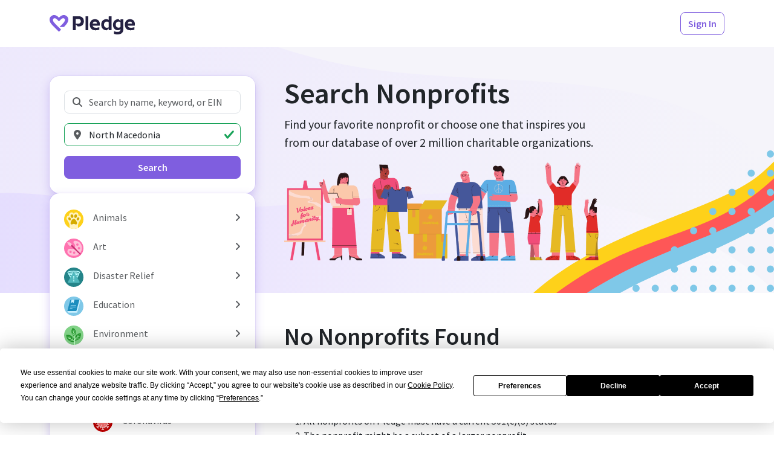

--- FILE ---
content_type: text/css
request_url: https://hop.pledge.to/assets/pages/application-f15f3138c10b8f0df0a2b89e2e07927c25d3650a504da8b47a565e8229c2a0ed.css
body_size: 2362
content:
@media (min-width: 992px){.about-horizontal-scroll-block{width:calc(984px - var(--bs-gutter-x))}}@media (min-width: 1200px){.about-horizontal-scroll-block{width:calc(1164px - var(--bs-gutter-x))}}@media (min-width: 1400px){.about-horizontal-scroll-block{width:calc(1344px - var(--bs-gutter-x))}}.about-horizontal-scroll-item{width:calc(100vw - var(--bs-gutter-x))}@media (min-width: 576px){.about-horizontal-scroll-item{width:calc(564px / 2 - var(--bs-gutter-x) * 2)}}@media (min-width: 768px){.about-horizontal-scroll-item{width:calc(696px / 3 - var(--bs-gutter-x) / (3/2))}}@media (min-width: 992px){.about-horizontal-scroll-item{width:calc(25% - var(--bs-gutter-x))}}.gap-1px{gap:1px}.ct-col{padding:0.5rem 1rem;display:flex;align-items:center;justify-content:center}.ct-col small{display:inline-block;line-height:1.2}.ct-col{text-align:center;width:7.125rem}.ct-col-feature{text-align:left;text-align:start;justify-content:start;min-width:12.25rem}.ct-col-pledge{min-width:8.25rem}.ct-col-paypal{min-width:10.25rem}.ct-comp-5 .ct-col{width:8rem}@media (min-width: 1200px){.ct-comp-5 .ct-col{width:8.25rem}.ct-comp-4 .ct-col:not(.ct-col-pledge){width:9.75rem}.ct-comp-4 .ct-col-paypal{min-width:12rem}.ct-col-feature{min-width:12.375rem}.ct-col-pledge{min-width:9.75rem}}@media (min-width: 1400px){.ct-comp-5 .ct-col{width:9rem}.ct-comp-4 .ct-col:not(.ct-col-pledge){width:11rem}.ct-col-feature{min-width:19.75rem}.ct-col-pledge{min-width:9.875rem}}.ct-body>.ct-row:has(+.collapse:not(.show):last-child)>.ct-sticky-cols,.ct-body .ct-row:last-child>.ct-sticky-cols,.ct-body>.ct-row:has(+.collapse:not(.show):last-child)>:nth-child(2)>.ct-col:first-child,.ct-body .ct-row:last-child>:nth-child(2)>.ct-col:first-child{border-bottom-left-radius:var(--bs-border-radius-lg)}.ct-body>.ct-row:has(+.collapse:not(.show):last-child)>:last-child>.ct-col:last-child,.ct-body .ct-row:last-child>:last-child>.ct-col:last-child{border-bottom-right-radius:var(--bs-border-radius-lg)}.ct-sticky-shadow,.ct-sticky-shadow>.ct-col{transition:box-shadow 0.5s}.ct-sticky-shadow-top[stuck]{box-shadow:var(--bs-box-shadow)}.ct-sticky-shadow-start{overflow-y:clip}.ct-sticky-shadow-start[stuck]>.ct-col:last-child{box-shadow:0.5rem 0 0.75rem 0.125rem rgba(0,0,0,0.15)}.campaign-card{transition:transform 0.5s, box-shadow 0.5s}.campaign-card:hover,.campaign-card:focus-visible{transform:scale(1.1);box-shadow:0 0.5rem 1rem rgba(0,0,0,0.15)}.bg-case-studies{background-image:linear-gradient(to bottom, #7f5edf, #7fc8e9 65%, rgba(204,251,255,0.077));background-size:100% 1100px;background-repeat:no-repeat}@media (min-width: 768px){.bg-case-studies{background-size:100% 900px}}.bg-case-study-top{background-image:linear-gradient(to bottom, #7f5edf, #7fc8e9 65%, rgba(204,251,255,0.077));background-repeat:no-repeat}.bg-case-studies-bottom{background-image:linear-gradient(to bottom, rgba(204,251,255,0.077), 85%, #F1EEFF);background-repeat:no-repeat}.case-study-link{transition:filter 0.3s}.case-study-link:hover{filter:brightness(0.75)}.bg-quote{background-image:linear-gradient(to bottom, rgba(204,251,255,0.077), 85%, #7f5edf);background-repeat:no-repeat}.stat-gradient{background-image:linear-gradient(to bottom, #ECE6FF 40%, #DAFDFF)}.bg-filter{background-color:#DAFDFF}.index-image{max-width:120%}@media (min-width: 768px){.index-image{max-width:100%}}@media (min-width: 992px){.index-image{max-width:90%}}.filter-button{--bs-btn-active-color: #fff;--bs-btn-hover-color: #fff}.organizations-hero-bg{top:0;bottom:0;right:0;width:100%;z-index:-1}@media (min-width: 992px){.organizations-hero-bg{right:calc(75% + 0.75rem);transform:translateX(50%);width:calc(100vw - 17px);width:calc(100vw - var(--scrollbar-width))}}.organizations-hero-bg-with-rainbows{background-image:url(//hop.pledge.to/assets/organizations/dots-blue-0d5ec7a5131cf8413ba2f4af4bb24bf169349a247fb0e1362555d97883726ded.svg),url(//hop.pledge.to/assets/organizations/rainbow-2c1da8197fb48876a63fa9541da9f52c1eb0a7bf059eb7587d9a706a74e867c6.svg),url(//hop.pledge.to/assets/organizations/hero-bg-067a0a154d95045493d83f65c14909575fa42a53b16f50acff24d33b122a9b87.svg);background-position:bottom -460% right, bottom 250% right -2rem, center center;background-repeat:no-repeat;background-size:auto 90%, auto 120%, cover}@media (min-width: 992px){.organizations-hero-bg-with-rainbows{background-position:bottom 312% right, bottom 80% right -8rem, center center;background-size:auto 120%, auto 240%, cover}}.track-donations-header{-webkit-backdrop-filter:blur(0.3125rem);backdrop-filter:blur(0.3125rem);-webkit-mask-image:linear-gradient(to right, rgba(0,0,0,0), #000 0.75rem, #000 calc(100% - 0.75rem), rgba(0,0,0,0));mask-image:linear-gradient(to right, rgba(0,0,0,0), #000 0.75rem, #000 calc(100% - 0.75rem), rgba(0,0,0,0))}@media (min-width: 576px){.track-donations-header{-webkit-mask-image:linear-gradient(to right, rgba(0,0,0,0), #000 1.5rem, #000 calc(100% - 1.5rem), rgba(0,0,0,0));mask-image:linear-gradient(to right, rgba(0,0,0,0), #000 1.5rem, #000 calc(100% - 1.5rem), rgba(0,0,0,0))}}@media (min-width: 992px){.track-donations-header{-webkit-mask-image:linear-gradient(to right, rgba(0,0,0,0), #000 3rem, #000 calc(100% - 3rem), rgba(0,0,0,0));mask-image:linear-gradient(to right, rgba(0,0,0,0), #000 3rem, #000 calc(100% - 3rem), rgba(0,0,0,0))}}@-webkit-keyframes tdpc-blink{0%,100%{opacity:1;filter:grayscale(0%)}50%{opacity:0.5;filter:grayscale(100%)}}@keyframes tdpc-blink{0%,100%{opacity:1;filter:grayscale(0%)}50%{opacity:0.5;filter:grayscale(100%)}}.track-donations-partially-complete{-webkit-animation:2.5s linear infinite tdpc-blink;animation:2.5s linear infinite tdpc-blink}.iphonex{background-color:black;position:relative;border-top-left-radius:15% 7.5%;border-top-right-radius:15% 7.5%;border-bottom-left-radius:15% 7.5%;border-bottom-right-radius:15% 7.5%}.iphonex::before,.iphonex::after{content:"";display:block}.iphonex::before{padding-top:200%}.iphonex::after{background-color:inherit;border:inherit;border-top:0;position:absolute;top:3.1%;left:50%;transform:translate(-50%, -0.25px);width:48.5%;height:3.4%;border-bottom-left-radius:10% 72%;border-bottom-right-radius:10% 72%}.iphonex-inner{border:inherit;background-color:white;position:absolute;top:3.1%;left:6.645%;right:6.645%;bottom:3.1%;border-top-left-radius:10% 5%;border-top-right-radius:10% 5%;border-bottom-left-radius:10% 5%;border-bottom-right-radius:10% 5%;overflow:hidden}@-webkit-keyframes color-wave{0%{background-position:0 bottom}100%{background-position:82vw bottom}}@keyframes color-wave{0%{background-position:0 bottom}100%{background-position:82vw bottom}}.color-wave{background-repeat:repeat-x;background-position:center bottom;background-size:82% 100%;-webkit-animation:5s linear infinite color-wave;animation:5s linear infinite color-wave;padding-top:min(8%, 4rem);margin-bottom:-1px}@media (prefers-reduced-motion){.color-wave{-webkit-animation:none;animation:none}}.color-wave-inverted{margin-bottom:0;transform:rotate(180deg) translateY(1px);animation-direction:reverse}.color-wave-purple{background-image:url(//hop.pledge.to/assets/home/wave-purple-08320f20c7ad628829c7ed2b6d21e3d3dddf9264111a33257e33e44f79eb4cbf.svg)}.color-wave-pink{background-image:url(//hop.pledge.to/assets/home/wave-pink-5bf9ec81c9de0f8dff074615127ce2a6cd03f5f380df77b7773259d4fbf59299.svg)}.color-wave-cool-gray{background-image:url(//hop.pledge.to/assets/home/wave-cool-gray-62d09cdb155b1d0998c3d9de25d344e95c95c5956890ed3064169454d4dd33e8.svg)}.color-wave-beige{background-image:url(//hop.pledge.to/assets/home/wave-beige-c7c1b1ce91669ea1a605f0d402bfd2f42bad981df345fb53349dec7f694019a9.svg)}.color-wave-light-teal{background-image:url(//hop.pledge.to/assets/home/wave-light-teal-82f7a402b1ccbe4f5ecab0c9dd4a4586c4bf0a03081e1c3701c17a266930fd8e.svg)}.color-wave-light-blue{background-image:url(//hop.pledge.to/assets/home/wave-light-blue-830529931df32e2c779f4c10e61b0f35cdd092402e4cb1e17a76a8e127713671.svg)}.color-wave-white{background-image:url(//hop.pledge.to/assets/home/wave-white-73f20ee060817bb457889f068ce952dfa60829620e0e9fe3a2d0257426441b2a.svg)}@-webkit-keyframes rainbow-text-animation{0%{background-position:0% 50%}50%{background-position:100% 50%}100%{background-position:0% 50%}}@keyframes rainbow-text-animation{0%{background-position:0% 50%}50%{background-position:100% 50%}100%{background-position:0% 50%}}.rainbow-text{background-image:linear-gradient(to right, #ae94fc, #fe8968);background-size:200% 200%;-webkit-background-clip:text;background-clip:text;color:transparent;-webkit-animation:rainbow-text-animation 15s ease infinite;animation:rainbow-text-animation 15s ease infinite}.bg-wavy-rainbow{background-image:url(//hop.pledge.to/assets/social-footer/bg-9cdcef73af213cced1fbab339c2a80c8901d7fa51d4eb019e85941775f89123c.svg);background-position:center center;background-repeat:no-repeat;background-size:cover}@media (min-width: 768px){.bg-wavy-rainbow{background-image:url(//hop.pledge.to/assets/social-footer/rainbow-left-e21dd51e3fcd8be50119a4f56b64f90d9a606bf113932a4f5ce33ab0e8030942.svg), url(//hop.pledge.to/assets/social-footer/rainbow-right-226813e145d0f9c469161375c8d226ba9680bf131547d6b6fd2532bbbd75955d.svg), url(//hop.pledge.to/assets/social-footer/bg-9cdcef73af213cced1fbab339c2a80c8901d7fa51d4eb019e85941775f89123c.svg);background-position:bottom -2rem left -5rem, top right -5rem, center center;background-size:auto 45%, auto 45%, cover}}


--- FILE ---
content_type: image/svg+xml
request_url: https://hop.pledge.to/assets/causes/icons/1658515689/environment-ocean.svg
body_size: 1878
content:
<svg xmlns="http://www.w3.org/2000/svg" xmlns:xlink="http://www.w3.org/1999/xlink" width="48px" height="48px" viewBox="0 0 48 48" version="1.1">
  <title>Group 57</title>
  <defs>
    <path d="M6.73684211,0 C8.66975641,0 10.4600742,0.809669194 12.1077954,2.42900758 L15.0572905,0.8 C15.6857635,1.40821526 16,2.47488193 16,4 C16,5.52511807 15.6857635,6.59178474 15.0572905,7.2 L15.0572905,7.2 L12.1067973,5.57197314 C10.4593512,7.19065771 8.66936616,8 6.73684211,8 C4.25640533,8 2.0107913,6.66666667 0,4 C2.0107913,1.33333333 4.25640533,0 6.73684211,0 Z" id="a"/>
    <path d="M8,0 C10.2953061,0 12.4212832,1.01206038 14.3779313,3.03618115 L17.8805325,1 C18.6268442,1.76026908 19,3.09360241 19,5 C19,6.90639759 18.6268442,8.23973092 17.8805325,9 L17.8805325,9 L14.3779313,6.96381885 C12.4212832,8.98793962 10.2953061,10 8,10 C5.05448133,10 2.38781467,8.33333333 0,5 C2.38781467,1.66666667 5.05448133,0 8,0 Z" id="b"/>
  </defs>
  <g stroke="none" stroke-width="1" fill="none" fill-rule="evenodd">
    <g transform="translate(-1088.000000, -256.000000)">
      <g transform="translate(1088.000000, 256.000000)">
        <circle fill="#BDFFC2" cx="24" cy="24" r="24"/>
        <path d="M29.0089238,13.8145486 C33.6176126,13.1753355 36.4362979,14.1783674 37.4649799,16.8236446 C38.4936618,19.4689217 37.2734374,21.3331895 33.8043066,22.416448 L41.7646113,27.9917732 L45.9210359,15.1377029 L34.7129034,8.9917732 L29.0089238,13.8145486 Z" fill="#82D388" transform="translate(37.464980, 18.491773) rotate(-2.000000) translate(-37.464980, -18.491773)"/>
        <path d="M38,8 C39.2767034,8 40.8330031,8.23925215 42.4714067,8.67536682 C45.9240317,12.8326643 48,18.173898 48,24 C48,37.254834 37.254834,48 24,48 C10.745166,48 0,37.254834 0,24 C0,23.4511139 0.018425911,22.9065315 0.0546929245,22.3668374 L0,22.4121688 C1.88888889,20.8040563 3.77777778,20 5.66666667,20 C8.5,20 8.61294993,22.4121688 11.3333333,22.4121688 C14.0537167,22.4121688 14.3749006,20 17,20 C18.2187962,20 18.8717227,20.5199701 19.5259109,21.0770808 L19.8299986,21.335088 C20.4979982,21.8921988 21.2545104,22.4121688 22.6666667,22.4121688 C25.7082339,22.4121688 25.3452749,20 28.3333333,20 C30.3253723,20 32.2142612,20.8040563 34,22.4121688 L34.0016931,22.4252076 C34.8311,22.8343771 34.9293715,23.2273479 36.6489627,23.2273479 C37.7022295,23.2273479 38.940148,23.1749545 39.6848103,21.970387 C40.2702452,20.4950252 40.3470852,18.8579249 39.7836316,17.3098489 C38.4849956,13.7418758 34.2768828,11.9979194 30.3845485,13.4146132 C29.7902838,13.6309079 29.2377374,13.9083717 28.7326444,14.2359827 C30.2190931,10.5789362 33.8083751,8 38,8 Z" fill="#26992E"/>
        <g transform="translate(23.000000, 33.000000)">
          <g>
            <mask id="k" fill="white">
              <use xlink:href="#a"/>
            </mask>
            <use fill="#BDFFC2" xlink:href="#a"/>
            <path d="M9.14231863,-2 C9.43434568,-2 9.72068727,-1.96923072 9.99942499,-1.91011706 C7.56727366,-1.39433806 5.71410621,1.27927753 5.71410621,4.5 C5.71410621,7.72072247 7.56727366,10.3943381 9.99931849,10.9101171 C9.72068727,10.9692307 9.43434568,11 9.14231863,11 C6.30229447,11 4,8.08985087 4,4.5 C4,0.910149126 6.30229447,-2 9.14231863,-2 Z" fill="#82D388" mask="url(#k)"/>
            <path d="M13.1423186,-2 C13.4343457,-2 13.7206873,-1.96923072 13.999425,-1.91011706 C11.5672737,-1.39433806 9.71410621,1.27927753 9.71410621,4.5 C9.71410621,7.72072247 11.5672737,10.3943381 13.9993185,10.9101171 C13.7206873,10.9692307 13.4343457,11 13.1423186,11 C10.3022945,11 8,8.08985087 8,4.5 C8,0.910149126 10.3022945,-2 13.1423186,-2 Z" fill="#82D388" mask="url(#k)"/>
            <path d="M15.9993776,-2 C16.341979,-2 16.6765323,-1.95865099 16.9997612,-1.87988481 C14.7174496,-1.32449405 12.9993776,1.09698665 12.9993776,4 C12.9993776,6.90301335 14.7174496,9.32449405 17,9.88012982 C16.6765323,9.95865099 16.341979,10 15.9993776,10 C13.2379539,10 10.9993776,7.3137085 10.9993776,4 C10.9993776,0.686291501 13.2379539,-2 15.9993776,-2 Z" fill="#82D388" mask="url(#k)" transform="translate(13.999689, 4.000000) scale(-1, 1) translate(-13.999689, -4.000000)"/>
          </g>
          <circle fill="#26992E" cx="2.5" cy="3.5" r="1"/>
        </g>
        <g transform="translate(14.500000, 30.000000) scale(-1, 1) translate(-14.500000, -30.000000) translate(5.000000, 25.000000)">
          <g>
            <mask id="r" fill="white">
              <use xlink:href="#b"/>
            </mask>
            <use fill="#BDFFC2" xlink:href="#b"/>
            <path d="M11,-3 C11.3409367,-3 11.6752318,-2.96208502 12.0006428,-2.88924491 C9.16246981,-2.25489668 7,1.03583707 7,5 C7,8.96416293 9.16246981,12.2548967 12.0003605,12.8894694 C11.6752318,12.962085 11.3409367,13 11,13 C7.6862915,13 5,9.418278 5,5 C5,0.581722002 7.6862915,-3 11,-3 Z" fill="#82D388" mask="url(#r)"/>
            <path d="M16,-3 C16.3409367,-3 16.6752318,-2.96208502 17.0006428,-2.88924491 C14.1624698,-2.25489668 12,1.03583707 12,5 C12,8.96416293 14.1624698,12.2548967 17.0003605,12.8894694 C16.6752318,12.962085 16.3409367,13 16,13 C12.6862915,13 10,9.418278 10,5 C10,0.581722002 12.6862915,-3 16,-3 Z" fill="#82D388" mask="url(#r)"/>
            <path d="M18,-3 C18.3409367,-3 18.6752318,-2.96208502 19.0006428,-2.88924491 C16.1624698,-2.25489668 14,1.03583707 14,5 C14,8.96416293 16.1624698,12.2548967 19.0003605,12.8894694 C18.6752318,12.962085 18.3409367,13 18,13 C14.6862915,13 12,9.418278 12,5 C12,0.581722002 14.6862915,-3 18,-3 Z" fill="#82D388" mask="url(#r)" transform="translate(15.500321, 5.000000) scale(-1, 1) translate(-15.500321, -5.000000)"/>
          </g>
          <circle fill="#26992E" cx="2.5" cy="4.5" r="1"/>
        </g>
        <circle fill="#26992E" cx="15" cy="11" r="5"/>
        <path d="M4.71361772,14.6614633 C5.41395245,13.7217107 6.71800185,13.4424106 8.62576591,13.8235628 C9.01644251,12.1662402 10.1556237,11.3375789 12.0433095,11.3375789 C13.9309952,11.3375789 14.9824679,12.1662402 15.1977274,13.8235628 C16.637147,13.2709443 17.8525552,13.3423478 18.843952,14.0377733 C19.8353488,14.7331988 20.2899419,15.833134 20.2077313,17.3375789 L3.91987495,17.3375789 C3.74870206,16.4932543 4.01328299,15.6012158 4.71361772,14.6614633 Z" fill="#82D388"/>
      </g>
    </g>
  </g>
</svg>

--- FILE ---
content_type: image/svg+xml
request_url: https://hop.pledge.to/assets/causes/icons/1658444701/society-food-nutrition.svg
body_size: 671
content:
<svg xmlns="http://www.w3.org/2000/svg" width="48px" height="48px" viewBox="0 0 48 48" version="1.1">
  <title>Icon - Food &amp; Nutrition</title>
  <g stroke="none" stroke-width="1" fill="none" fill-rule="evenodd">
    <g transform="translate(-1600.000000, -448.000000)">
      <g transform="translate(1600.000000, 448.000000)">
        <circle fill="#AE94FC" cx="24" cy="24" r="24"/>
        <circle fill="#DCD0FF" cx="24" cy="24" r="18"/>
        <path d="M24,11 C31.1797017,11 37,16.8202983 37,24 C37,31.1797017 31.1797017,37 24,37 C16.8202983,37 11,31.1797017 11,24 C11,16.8202983 16.8202983,11 24,11 Z M24,13 C17.9248678,13 13,17.9248678 13,24 C13,30.0751322 17.9248678,35 24,35 C30.0751322,35 35,30.0751322 35,24 C35,17.9248678 30.0751322,13 24,13 Z" fill="#AE94FC"/>
        <path d="M32.9983321,5.09990706 L32.9983321,25.9695201 L32.9973321,25.9689071 L32.9983321,41.999944 C32.9983321,42.5522287 32.5506169,42.999944 31.9983321,42.999944 L30.3038334,42.999944 C29.7515327,42.9999729 29.3038045,42.5522447 29.3038045,41.999944 C29.3038045,41.9218398 29.3129546,41.8440044 29.3310676,41.7680295 C29.882808,39.453753 30.1586782,36.6858306 30.1586782,33.4642621 C30.1586782,31.4346909 30.0491872,28.7426565 29.830205,25.3881588 C29.4469789,25.04384 29.1435438,24.5730636 28.9194751,23.9766339 C27.9241264,21.3271983 27.7077093,17.4747726 28.4061398,12.4397564 C28.8717601,9.08307892 30.4024909,6.63646247 32.9983321,5.09990706 Z" fill="#7F5EDF"/>
        <path d="M19.9983321,4.99994399 L20.9983321,13.999944 L21,14 C21,15.3069917 20.1642042,16.4187729 18.9979313,16.8300246 L19,16.8138865 C18.554073,21.459664 18.3311095,25.8550165 18.3311095,29.999944 C18.3311095,33.8104236 18.5195435,37.7801313 18.8964114,41.9090671 C18.9465914,42.4590563 18.5414337,42.9456044 17.9914462,42.9958044 C17.9612264,42.9985627 17.9308966,42.999944 17.9005511,42.999944 L16.0988064,42.999944 C15.5464973,42.9999881 15.0987623,42.5522531 15.0987623,41.999944 C15.0987623,41.969796 15.1001256,41.9396635 15.102848,41.9096387 C15.4772446,37.7804977 15.6644428,33.8105994 15.6644428,29.999944 C15.6644428,25.8597931 15.4434721,21.4697941 15.0015305,16.829947 C13.8357958,16.4187729 13,15.3069917 13,14 L12.9983321,13.999944 L13.9983321,4.99994399 L14.9983321,13.999944 L15.9983321,13.999944 L16.9983321,4.99994399 L17.9983321,13.999944 L18.9983321,13.999944 L19.9983321,4.99994399 Z" fill="#7F5EDF"/>
      </g>
    </g>
  </g>
</svg>

--- FILE ---
content_type: image/svg+xml
request_url: https://hop.pledge.to/assets/causes/icons/1658444701/education-preschool.svg
body_size: 51
content:
<svg xmlns="http://www.w3.org/2000/svg" width="48px" height="48px" viewBox="0 0 48 48" version="1.1">
  <title>Icon - Preschool</title>
  <g stroke="none" stroke-width="1" fill="none" fill-rule="evenodd">
    <g transform="translate(-832.000000, -128.000000)">
      <g transform="translate(832.000000, 128.000000)">
        <circle fill="#CAEFFF" cx="24" cy="24" r="24"/>
        <rect fill="#7FC8E8" x="7" y="23" width="16" height="16" rx="1"/>
        <rect fill="#1C8DBE" x="16" y="5" width="16" height="16" rx="1"/>
        <rect fill="#1C8DBE" x="25" y="23" width="16" height="16" rx="1"/>
        <text font-family="Roboto-Bold, Roboto" font-size="14" font-weight="bold" fill="#CAEFFF">
          <tspan x="19.2900391" y="18">A</tspan>
        </text>
        <text font-family="Roboto-Bold, Roboto" font-size="14" font-weight="bold" fill="#CAEFFF">
          <tspan x="10.5327148" y="36">B</tspan>
        </text>
        <text font-family="Roboto-Bold, Roboto" font-size="14" font-weight="bold" fill="#CAEFFF">
          <tspan x="28.4199219" y="36">C</tspan>
        </text>
      </g>
    </g>
  </g>
</svg>

--- FILE ---
content_type: image/svg+xml
request_url: https://hop.pledge.to/assets/causes/icons/1658444701/society-clean-water.svg
body_size: 349
content:
<svg xmlns="http://www.w3.org/2000/svg" width="48px" height="48px" viewBox="0 0 48 48" version="1.1">
  <title>Group 41</title>
  <g stroke="none" stroke-width="1" fill="none" fill-rule="evenodd">
    <g transform="translate(-2112.000000, -192.000000)">
      <g transform="translate(2112.000000, 192.000000)">
        <circle fill="#DCD0FF" cx="24" cy="24" r="24"/>
        <path d="M48,24 C48,37.254834 37.254834,48 24,48 C10.745166,48 0,37.254834 0,24 L0,24 Z" fill="#7F5EDF"/>
        <g transform="translate(10.000123, 6.000000)">
          <path d="M14.037656,36 C21.7691713,36.0040378 28.019674,34.5731021 27.9985978,32.2655074 C27.9914038,31.474382 26.8248038,21.8718411 24.4987977,3.45788484 C23.6858906,1.15262828 20.1988434,0 14.037656,0 C7.87646861,0 4.36391661,1.15262828 3.5,3.45788484 C1.15274733,21.1299597 -0.0139193347,30.7351954 0,32.2735919 C0.0213802011,34.5811866 6.30614068,35.9959451 14.037656,36 Z" fill="#AE94FC" transform="translate(13.999299, 18.000000) scale(1, -1) translate(-13.999299, -18.000000)"/>
          <path d="M23.9794295,34.0517474 L22.5103159,20.9999801 C21.8509845,18.9999934 19.0227156,18 14.0255092,18 C9.02830283,18 6.17934681,18.9999934 5.47864118,20.9999801 L3.97942952,34.0517474 L23.9794295,34.0517474 Z" fill="#7F5EDF" transform="translate(13.979430, 26.025874) scale(1, -1) translate(-13.979430, -26.025874)"/>
          <ellipse fill="#DCD0FF" cx="13.9993975" cy="4.1250051" rx="12" ry="2.5"/>
        </g>
      </g>
    </g>
  </g>
</svg>

--- FILE ---
content_type: image/svg+xml
request_url: https://hop.pledge.to/assets/causes/icons/1658444701/health-coronavirus.svg
body_size: 1530
content:
<svg xmlns="http://www.w3.org/2000/svg" width="48px" height="48px" viewBox="0 0 48 48" version="1.1">
  <title>Icon - Coronavirus</title>
  <g stroke="none" stroke-width="1" fill="none" fill-rule="evenodd">
    <g transform="translate(-1344.000000, -384.000000)">
      <g transform="translate(1344.000000, 384.000000)">
        <circle fill="#C10000" cx="24" cy="24" r="24"/>
        <path d="M26.5625,5 C27.1147847,5 27.5625,5.44771525 27.5625,6 L27.5625,6.375 C27.5625,6.92728475 27.1147847,7.375 26.5625,7.375 L25.187,7.375 L25.1861598,20.7884903 L34.7332841,11.2423657 L33.7397375,10.2494395 C33.3492132,9.85891524 33.3492132,9.22575026 33.7397375,8.83522597 L34.0264259,8.54853751 C34.4169502,8.15801321 35.0501152,8.15801321 35.4406395,8.54853751 L39.129132,12.23703 C39.5196563,12.6275543 39.5196563,13.2607193 39.129132,13.6512436 L38.8424436,13.9379321 C38.4519193,14.3284564 37.8187543,14.3284564 37.42823,13.9379321 L36.434583,12.9436646 L26.5651598,22.8114903 L40.625,22.812 L40.625,21.4375 C40.625,20.8852153 41.0727153,20.4375 41.625,20.4375 L42,20.4375 C42.5522847,20.4375 43,20.8852153 43,21.4375 L43,26.5625 C43,27.1147847 42.5522847,27.5625 42,27.5625 L41.625,27.5625 C41.0727153,27.5625 40.625,27.1147847 40.625,26.5625 L40.625,25.187 L26.5661598,25.1864903 L36.434583,35.0548936 L37.42823,34.0620679 C37.8187543,33.6715436 38.4519193,33.6715436 38.8424436,34.0620679 L39.129132,34.3487564 C39.5196563,34.7392807 39.5196563,35.3724457 39.129132,35.76297 L35.4406395,39.4514625 C35.0501152,39.8419868 34.4169502,39.8419868 34.0264259,39.4514625 L33.7397375,39.164774 C33.3492132,38.7742497 33.3492132,38.1410848 33.7397375,37.7505605 L34.7332841,36.7561926 L25.1861598,27.2094903 L25.187,40.625 L26.5625,40.625 C27.1147847,40.625 27.5625,41.0727153 27.5625,41.625 L27.5625,42 C27.5625,42.5522847 27.1147847,43 26.5625,43 L21.4375,43 C20.8852153,43 20.4375,42.5522847 20.4375,42 L20.4375,41.625 C20.4375,41.0727153 20.8852153,40.625 21.4375,40.625 L22.812,40.625 L22.8111598,26.5664903 L12.622055,36.7561926 L13.6156016,37.7505605 C14.0061259,38.1410848 14.0061259,38.7742497 13.6156016,39.164774 L13.3289131,39.4514625 C12.9383888,39.8419868 12.3052239,39.8419868 11.9146996,39.4514625 L8.22620704,35.76297 C7.83568274,35.3724457 7.83568274,34.7392807 8.22620704,34.3487564 L8.5128955,34.0620679 C8.90341979,33.6715436 9.53658477,33.6715436 9.92710906,34.0620679 L10.9207561,35.0548936 L20.7881598,25.1864903 L7.375,25.187 L7.375,26.5625 C7.375,27.1147847 6.92728475,27.5625 6.375,27.5625 L6,27.5625 C5.44771525,27.5625 5,27.1147847 5,26.5625 L5,21.4375 C5,20.8852153 5.44771525,20.4375 6,20.4375 L6.375,20.4375 C6.92728475,20.4375 7.375,20.8852153 7.375,21.4375 L7.374,22.812 L20.7891598,22.8114903 L10.9207561,12.9436646 L9.92710906,13.9379321 C9.53658477,14.3284564 8.90341979,14.3284564 8.5128955,13.9379321 L8.22620704,13.6512436 C7.83568274,13.2607193 7.83568274,12.6275543 8.22620704,12.23703 L11.9146996,8.54853751 C12.3052239,8.15801321 12.9383888,8.15801321 13.3289131,8.54853751 L13.6156016,8.83522597 C14.0061259,9.22575026 14.0061259,9.85891524 13.6156016,10.2494395 L12.622055,11.2423657 L22.8111598,21.4314903 L22.812,7.375 L21.4375,7.375 C20.8852153,7.375 20.4375,6.92728475 20.4375,6.375 L20.4375,6 C20.4375,5.44771525 20.8852153,5 21.4375,5 L26.5625,5 Z" fill="#FFCACA"/>
        <path d="M18.7278699,8.90726957 L23.677454,20.8557845 L28.6274691,8.90726957 C28.8388193,8.397025 29.4237875,8.15472325 29.9340321,8.36607347 L30.3086086,8.52122815 C30.8188532,8.73257838 31.0611549,9.31754654 30.8498047,9.82779112 L25.899454,21.7767845 L37.8498784,16.8278648 C38.360123,16.6165146 38.9450912,16.8588163 39.1564414,17.3690609 L39.3115961,17.7436375 C39.5229463,18.253882 39.2806445,18.8388502 38.7704,19.0502004 L26.820454,23.9987845 L38.7704,28.9497996 C39.2806445,29.1611498 39.5229463,29.746118 39.3115961,30.2563625 L39.1564414,30.6309391 C38.9450912,31.1411837 38.360123,31.3834854 37.8498784,31.1721352 L25.899454,26.2207845 L30.8498047,38.1722089 C31.0611549,38.6824535 30.8188532,39.2674216 30.3086086,39.4787718 L29.9340321,39.6339265 C29.4237875,39.8452767 28.8388193,39.602975 28.6274691,39.0927304 L23.677454,27.1407845 L18.7278699,39.0927304 C18.5165197,39.602975 17.9315516,39.8452767 17.421307,39.6339265 L17.0467304,39.4787718 C16.5364859,39.2674216 16.2941841,38.6824535 16.5055343,38.1722089 L21.454454,26.2207845 L9.50546065,31.1721352 C8.99521607,31.3834854 8.41024791,31.1411837 8.19889768,30.6309391 L8.043743,30.2563625 C7.83239278,29.746118 8.07469453,29.1611498 8.5849391,28.9497996 L20.534454,23.9987845 L8.5849391,19.0502004 C8.07469453,18.8388502 7.83239278,18.253882 8.043743,17.7436375 L8.19889768,17.3690609 C8.41024791,16.8588163 8.99521607,16.6165146 9.50546065,16.8278648 L21.455454,21.7767845 L16.5055343,9.82779112 C16.2941841,9.31754654 16.5364859,8.73257838 17.0467304,8.52122815 L17.421307,8.36607347 C17.9315516,8.15472325 18.5165197,8.397025 18.7278699,8.90726957 Z" fill="#FFCACA"/>
        <g transform="translate(10.000000, 10.000000)">
          <circle stroke="#FFCACA" stroke-width="2" fill="#FF7474" cx="14" cy="14" r="13"/>
          <circle fill="#FFCFCF" cx="9.17766953" cy="7.5" r="1.5"/>
          <circle fill="#FFCFCF" cx="21.1776695" cy="13.5" r="1.5"/>
          <circle fill="#FFCFCF" cx="19.1776695" cy="20.5" r="1.5"/>
          <circle fill="#FFCFCF" cx="14.1776695" cy="14.5" r="1.5"/>
          <circle fill="#FFCFCF" cx="6.17766953" cy="14.5" r="1.5"/>
          <circle fill="#FFCFCF" cx="17.1776695" cy="6.5" r="1.5"/>
          <circle fill="#FFCFCF" cx="11.1776695" cy="21.5" r="1.5"/>
        </g>
      </g>
    </g>
  </g>
</svg>

--- FILE ---
content_type: image/svg+xml
request_url: https://hop.pledge.to/assets/causes/icons/1658444701/society-children-family.svg
body_size: 2903
content:
<svg xmlns="http://www.w3.org/2000/svg" xmlns:xlink="http://www.w3.org/1999/xlink" width="48px" height="48px" viewBox="0 0 48 48" version="1.1">
  <title>Group 89</title>
  <defs>
    <circle id="a" cx="24" cy="24" r="24"/>
    <path d="M2.99485991,8 C7.89662734,8 5.32668019,7.06743578 5.32668019,4.55292483 C5.32668019,2.03841388 6.82745603,0 2.99485991,0 C-0.837736213,0 0.684427102,2.03841388 0.684427102,4.55292483 C0.684427102,7.06743578 -1.90690752,8 2.99485991,8 Z" id="b"/>
    <path d="M8,0 L12,0 C16.418278,-8.11624501e-16 20,3.581722 20,8 L20,10 L20,10 L0,10 L0,8 C-5.41083001e-16,3.581722 3.581722,8.11624501e-16 8,0 Z" id="c"/>
    <path d="M3.43575418,8 C9.05914507,8 6.11085803,7.06743578 6.11085803,4.55292483 C6.11085803,2.03841388 7.83257358,0 3.43575418,0 C-0.96106522,0 0.785186402,2.03841388 0.785186402,4.55292483 C0.785186402,7.06743578 -2.18763671,8 3.43575418,8 Z" id="d"/>
    <path d="M8,0 L12,0 C16.418278,-8.11624501e-16 20,3.581722 20,8 L20,10 L20,10 L0,10 L0,8 C-5.41083001e-16,3.581722 3.581722,8.11624501e-16 8,0 Z" id="e"/>
    <path d="M3.43575418,8 C9.05914507,8 6.11085803,7.06743578 6.11085803,4.55292483 C6.11085803,2.03841388 7.83257358,0 3.43575418,0 C-0.96106522,0 0.785186402,2.03841388 0.785186402,4.55292483 C0.785186402,7.06743578 -2.18763671,8 3.43575418,8 Z" id="f"/>
  </defs>
  <g stroke="none" stroke-width="1" fill="none" fill-rule="evenodd">
    <g transform="translate(-2112.000000, -128.000000)">
      <g transform="translate(2112.000000, 128.000000)">
        <g>
          <mask id="k" fill="white">
            <use xlink:href="#a"/>
          </mask>
          <use fill="#DCD0FF" xlink:href="#a"/>
          <g mask="url(#k)">
            <g transform="translate(15.446427, 27.999965)">
              <path d="M0,13.289546 C1.64167305,12.9812785 2.92530735,12.0771459 3.85090291,10.5771484 C4.77649846,9.07715083 5.34406136,6.98128336 5.55359159,4.28954598 C2.99899701,4.69911663 1.52718068,6.25134348 1.13814261,8.94622653 C0.749104537,11.6411096 0.369723668,13.0888827 0,13.289546 Z" fill="#7F5EDF"/>
              <path d="M12,13.289546 C13.641673,12.9812785 14.9253073,12.0771459 15.8509029,10.5771484 C16.7764985,9.07715083 17.3440614,6.98128336 17.5535916,4.28954598 C14.998997,4.69911663 13.5271807,6.25134348 13.1381426,8.94622653 C12.7491045,11.6411096 12.3697237,13.0888827 12,13.289546 Z" fill="#7F5EDF" transform="translate(14.776796, 8.789546) scale(-1, 1) translate(-14.776796, -8.789546)"/>
              <g stroke-width="1" fill="none" transform="translate(0.330442, 2.000035)">
                <g transform="translate(5.223131, 5.000000)">
                  <mask id="r" fill="white">
                    <use xlink:href="#b"/>
                  </mask>
                  <use fill="#AE94FC" xlink:href="#b"/>
                  <path d="M2.99640931,2 C4.4406472,2 5.61143334,3.17078614 5.61143334,4.61502403 L5.61143334,6 L5.61143334,6 L0.381385287,6 L0.381385287,4.61502403 C0.381385287,3.17078614 1.55217142,2 2.99640931,2 Z" fill="#7F5EDF" mask="url(#r)" transform="translate(2.996409, 4.000000) scale(1, -1) translate(-2.996409, -4.000000)"/>
                </g>
                <path d="M9.22313079,12 C12.4077821,12 15.1578103,13.8608423 16.4452108,16.554522 C13.8799535,17.4899024 11.111112,18 8.22313079,18 C5.33455603,18 2.56516993,17.4896927 0.00020744239,16.5543131 C1.28912721,13.8603849 4.03887091,12 7.22313079,12 L9.22313079,12 Z" fill="#7F5EDF"/>
                <path d="M9.22313079,12 C10.1777437,12 11.0933046,12.1672016 11.9421255,12.4739168 C11.3555029,13.95399 9.91147123,15 8.22313079,15 C6.53479036,15 5.09075865,13.95399 4.50373803,12.4746723 C5.35254219,12.1672774 6.26830163,12 7.22313079,12 L9.22313079,12 Z" fill="#AE94FC"/>
                <circle fill="#AE94FC" cx="8.22313079" cy="5" r="5"/>
                <path d="M8.22313079,7.52946134 C9.32770029,7.52946134 10.2231308,8.23393211 10.2231308,7.91891515 C10.2231308,7.60389819 9.49444296,7 8.22313079,7 C6.95181863,7 6.22313079,7.60389819 6.22313079,7.91891515 C6.22313079,8.23393211 7.11856129,7.52946134 8.22313079,7.52946134 Z" fill="#7F5EDF" transform="translate(8.223131, 7.500000) scale(1, -1) translate(-8.223131, -7.500000)"/>
                <circle stroke="#979797" fill="#7F5EDF" cx="5.72313079" cy="4.5" r="1"/>
                <circle stroke="#979797" fill="#7F5EDF" cx="10.7231308" cy="4.5" r="1"/>
              </g>
              <path d="M4.02039618,1.10067548 C5.27797345,-0.0944987352 6.78899851,-0.316302473 8.55347137,0.435264267 C10.3187179,-0.316218691 11.8294098,-0.0942731029 13.0867497,1.10067548 C14.5758047,2.51584117 14.9311419,4.14896098 14.1527613,6.00003489 C12.3655247,5.54521277 11.0240024,4.82320268 10.1281941,3.83400463 C9.58895759,3.23855162 9.06334586,2.65309985 8.55135892,2.07764933 C8.0438,2.65309985 7.51818826,3.23855162 6.97895174,3.83400463 C6.0831435,4.82320268 4.74162112,5.54521277 2.95438459,6.00003489 C2.17600393,4.14896098 2.53134112,2.51584117 4.02039618,1.10067548 Z" fill="#7F5EDF"/>
            </g>
          </g>
        </g>
        <g transform="translate(25.000000, 1.718465)">
          <path d="M1.18964744,15.6077487 L8,15.6077487 L8,4.57105775 C5.20262511,1.78545867 3.74781875,1.96407541 3.63558094,5.10690798 C3.52334313,8.24974056 2.70803196,11.7500208 1.18964744,15.6077487 Z" fill="#7F5EDF"/>
          <path d="M12.1896474,15.6077487 L19,15.6077487 L19,4.57105775 C16.2026251,1.78545867 14.7478188,1.96407541 14.6355809,5.10690798 C14.5233431,8.24974056 13.708032,11.7500208 12.1896474,15.6077487 Z" fill="#7F5EDF" transform="translate(15.594824, 9.107749) scale(-1, 1) translate(-15.594824, -9.107749)"/>
          <g transform="translate(0.000000, 15.281535)">
            <mask id="E" fill="white">
              <use xlink:href="#c"/>
            </mask>
            <use fill="#AE94FC" xlink:href="#c"/>
            <path d="M9,0 L11,0 C13.209139,-4.05812251e-16 15,1.790861 15,4 L15,4 L15,4 L5,4 C5,1.790861 6.790861,4.05812251e-16 9,0 Z" fill="#7F5EDF" mask="url(#E)" transform="translate(10.000000, 2.000000) scale(1, -1) translate(-10.000000, -2.000000)"/>
            <path d="M10,-1 C12.209139,-1 14,0.790861001 14,3 L14,3 L14,3 L6,3 C6,0.790861001 7.790861,-1 10,-1 Z" fill="#DCD0FF" mask="url(#E)" transform="translate(10.000000, 1.000000) scale(1, -1) translate(-10.000000, -1.000000)"/>
          </g>
          <circle fill="#7F5EDF" cx="11.5" cy="21.7815346" r="1"/>
          <circle fill="#7F5EDF" cx="11.5" cy="23.7815346" r="1"/>
          <g transform="translate(4.000000, 2.281535)">
            <g transform="translate(2.562468, 6.000000)">
              <mask id="K" fill="white">
                <use xlink:href="#d"/>
              </mask>
              <use fill="#DCD0FF" xlink:href="#d"/>
              <path d="M3.43753168,3 C5.09438593,3 6.43753168,4.34314575 6.43753168,6 L6.43753168,7 L6.43753168,7 L0.437531682,7 L0.437531682,6 C0.437531682,4.34314575 1.78067743,3 3.43753168,3 Z" fill="#AE94FC" mask="url(#K)" transform="translate(3.437532, 5.000000) scale(1, -1) translate(-3.437532, -5.000000)"/>
            </g>
            <circle fill="#DCD0FF" cx="6" cy="6" r="6"/>
            <path d="M6,8.52946134 C7.1045695,8.52946134 8,9.23393211 8,8.91891515 C8,8.60389819 7.27131216,8 6,8 C4.72868784,8 4,8.60389819 4,8.91891515 C4,9.23393211 4.8954305,8.52946134 6,8.52946134 Z" fill="#7F5EDF" transform="translate(6.000000, 8.500000) scale(1, -1) translate(-6.000000, -8.500000)"/>
            <circle stroke="#979797" fill="#7F5EDF" cx="3.5" cy="5.5" r="1"/>
            <circle stroke="#979797" fill="#7F5EDF" cx="8.5" cy="5.5" r="1"/>
          </g>
          <path d="M5.31195037,1.28408068 C6.6636754,-0.0273330702 8.27161506,-0.334250345 10.1357693,0.363328859 C12.0001236,-0.334140228 13.6077289,-0.0270978812 14.9592115,1.28408068 C16.6609887,2.93510733 17.0670884,4.84041376 16.1775105,7 C14.1349544,6.46937418 12.601786,5.62702908 11.5780052,4.47296469 C11.0869554,3.91942534 10.6057919,3.37329413 10.1345147,2.83457107 C9.66536993,3.37329413 9.18420644,3.91942534 8.69315673,4.47296469 C7.66937588,5.62702908 6.13620744,6.46937418 4.09365142,7 C3.20407351,4.84041376 3.61017317,2.93510733 5.31195037,1.28408068 Z" fill="#7F5EDF"/>
          <rect fill="#7F5EDF" x="9" y="18.2815346" width="1" height="7"/>
        </g>
        <g transform="translate(3.000000, 0.138487)">
          <g transform="translate(0.000000, 16.861513)">
            <mask id="U" fill="white">
              <use xlink:href="#e"/>
            </mask>
            <use fill="#7F5EDF" xlink:href="#e"/>
            <path d="M9,0 L11,0 C13.209139,-4.05812251e-16 15,1.790861 15,4 L15,4 L15,4 L5,4 C5,1.790861 6.790861,4.05812251e-16 9,0 Z" fill="#7F5EDF" mask="url(#U)" transform="translate(10.000000, 2.000000) scale(1, -1) translate(-10.000000, -2.000000)"/>
            <path d="M10,-1 C12.209139,-1 14,0.790861001 14,3 L14,3 L14,3 L6,3 C6,0.790861001 7.790861,-1 10,-1 Z" fill="#AE94FC" mask="url(#U)" transform="translate(10.000000, 1.000000) scale(1, -1) translate(-10.000000, -1.000000)"/>
          </g>
          <g transform="translate(4.000000, 3.861513)">
            <g transform="translate(2.562468, 6.000000)">
              <mask id="Y" fill="white">
                <use xlink:href="#f"/>
              </mask>
              <use fill="#AE94FC" xlink:href="#f"/>
              <path d="M3.43753168,3 C5.09438593,3 6.43753168,4.34314575 6.43753168,6 L6.43753168,7 L6.43753168,7 L0.437531682,7 L0.437531682,6 C0.437531682,4.34314575 1.78067743,3 3.43753168,3 Z" fill="#7F5EDF" mask="url(#Y)" transform="translate(3.437532, 5.000000) scale(1, -1) translate(-3.437532, -5.000000)"/>
            </g>
            <circle fill="#AE94FC" cx="6" cy="6" r="6"/>
            <path d="M6,8.52946134 C7.1045695,8.52946134 8,9.23393211 8,8.91891515 C8,8.60389819 7.27131216,8 6,8 C4.72868784,8 4,8.60389819 4,8.91891515 C4,9.23393211 4.8954305,8.52946134 6,8.52946134 Z" fill="#7F5EDF" transform="translate(6.000000, 8.500000) scale(1, -1) translate(-6.000000, -8.500000)"/>
            <circle stroke="#979797" fill="#7F5EDF" cx="3.5" cy="5.5" r="1"/>
            <circle stroke="#979797" fill="#7F5EDF" cx="8.5" cy="5.5" r="1"/>
          </g>
          <path d="M7.32951642,9.19695663 C9.62739195,8.66633081 11.3522064,7.82398571 12.5039599,6.66992132 C13.6557133,5.51585693 14.7591224,4.39399378 15.8141871,3.30433185 C12.9859636,1.77110885 10.6146021,1.83001067 8.70010275,3.48103731 C6.78560339,5.13206395 6.32874128,7.03737039 7.32951642,9.19695663 Z" fill="#7F5EDF" transform="translate(11.314187, 5.696957) rotate(50.000000) translate(-11.314187, -5.696957)"/>
          <path d="M7,4.19312348 C7.50335453,4.81476752 9.1700212,5.14189511 12,5.17450624 C11.31876,4.31298824 10.6534664,3.62836579 10.0041193,3.12063889 C9.03009864,2.35904854 8.90574765,-0.617737602 6.85449834,1.15121951 C4.80324903,2.92017663 6.2449682,3.26065742 7,4.19312348 Z" fill="#7F5EDF" transform="translate(8.899941, 2.886551) scale(1, -1) translate(-8.899941, -2.886551)"/>
          <path d="M8.23639956,4.05537635 C10.4758951,5.34302458 12.0903048,5.57468284 13.0796286,4.75035113 C14.0689525,3.92601942 15.0424096,3.69436116 16,4.05537635 C13.519316,1.82087193 11.4567235,1.29327209 9.81222236,2.47257684 C8.16772128,3.65188158 7.64244701,4.17948142 8.23639956,4.05537635 Z" fill="#7F5EDF" transform="translate(12.000000, 3.547230) scale(1, -1) translate(-12.000000, -3.547230)"/>
          <path d="M3.78868402,8.3740916 C5.43002369,7.91926947 6.66203404,7.19725938 7.48471508,6.20806134 C8.30739611,5.21886329 9.09554546,4.2572663 9.84916311,3.32327036 C7.82900341,2.00907922 6.1351738,2.05956649 4.76767426,3.47473219 C3.40017472,4.88989788 3.07384464,6.52301768 3.78868402,8.3740916 Z" fill="#7F5EDF" transform="translate(6.634877, 5.374092) rotate(-10.000000) translate(-6.634877, -5.374092)"/>
        </g>
      </g>
    </g>
  </g>
</svg>

--- FILE ---
content_type: image/svg+xml
request_url: https://hop.pledge.to/assets/causes/icons/1658444701/education-steam.svg
body_size: 1417
content:
<svg xmlns="http://www.w3.org/2000/svg" xmlns:xlink="http://www.w3.org/1999/xlink" width="48px" height="48px" viewBox="0 0 48 48" version="1.1">
  <title>Icon - STEAM</title>
  <defs>
    <circle id="a" cx="24" cy="24" r="24"/>
  </defs>
  <g stroke="none" stroke-width="1" fill="none" fill-rule="evenodd">
    <g transform="translate(-832.000000, -384.000000)">
      <g transform="translate(832.000000, 384.000000)">
        <g>
          <mask id="f" fill="white">
            <use xlink:href="#a"/>
          </mask>
          <use fill="#CAEFFF" xlink:href="#a"/>
          <path d="M24,6 C31.7319865,6 38,12.2680135 38,20 C38,25.1816085 35.1850094,29.7057407 31.0008915,32.1265335 L31,37 C31,37.5522847 30.5522847,38 30,38 L18,38 C17.4477153,38 17,37.5522847 17,37 L17.000113,32.1271146 C12.8154411,29.7064648 10,25.1820231 10,20 C10,12.2680135 16.2680135,6 24,6 Z" fill="#1C8DBE" mask="url(#f)"/>
          <rect fill="#7FC8E8" mask="url(#f)" x="17" y="40" width="14" height="3" rx="1"/>
          <rect fill="#7FC8E8" mask="url(#f)" x="17" y="45" width="14" height="3" rx="1"/>
        </g>
        <path d="M21.5,24 C21.7761424,24 22,24.2238576 22,24.5 L22,38 L22,38 L21,38 L21,24.5 C21,24.2238576 21.2238576,24 21.5,24 Z" fill="#7FC8E8"/>
        <path d="M26.5,24 C26.7761424,24 27,24.2238576 27,24.5 L27,38 L27,38 L26,38 L26,24.5 C26,24.2238576 26.2238576,24 26.5,24 Z" fill="#7FC8E8"/>
        <rect fill="#7FC8E8" x="19" y="26" width="10" height="1" rx="0.5"/>
        <path d="M12.6741997,32.1849175 C12.8122709,31.9457711 13.1180661,31.8638336 13.3572124,32.0019047 C13.5963587,32.1399759 13.6782963,32.4457711 13.5402251,32.6849175 L13.5402251,32.6849175 L12.0402251,35.2829937 C11.9021539,35.52214 11.5963587,35.6040776 11.3572124,35.4660064 C11.1180661,35.3279352 11.0361285,35.02214 11.1741997,34.7829937 L11.1741997,34.7829937 Z M9.18488525,28.3867519 C9.39642258,28.209251 9.71180038,28.236843 9.88930128,28.4483803 C10.0668022,28.6599177 10.0392102,28.9752955 9.82767286,29.1527964 L9.82767286,29.1527964 L7.52953953,31.0811592 C7.3180022,31.2586601 7.0026244,31.2310681 6.8251235,31.0195308 C6.64762261,30.8079934 6.67521459,30.4926156 6.88675192,30.3151147 L6.88675192,30.3151147 Z M7.90211303,23.881966 C7.98744572,24.144593 7.84372028,24.4266701 7.58109327,24.5120028 L4.72792372,25.4390537 C4.46529672,25.5243864 4.18321965,25.380661 4.09788697,25.118034 C4.01255428,24.855407 4.15627972,24.5733299 4.41890673,24.4879972 L7.27207628,23.5609463 C7.53470328,23.4756136 7.81678035,23.619339 7.90211303,23.881966 Z M6.5,18 C6.77614237,18 7,18.2238576 7,18.5 C7,18.7761424 6.77614237,19 6.5,19 L3.5,19 C3.22385763,19 3,18.7761424 3,18.5 C3,18.2238576 3.22385763,18 3.5,18 L6.5,18 Z M4.72792372,11.5609463 L7.58109327,12.4879972 C7.84372028,12.5733299 7.98744572,12.855407 7.90211303,13.118034 C7.81678035,13.380661 7.53470328,13.5243864 7.27207628,13.4390537 L4.41890673,12.5120028 C4.15627972,12.4266701 4.01255428,12.144593 4.09788697,11.881966 C4.18321965,11.619339 4.46529672,11.4756136 4.72792372,11.5609463 Z" fill="#7FC8E8"/>
        <path d="M43.6741997,32.1849175 C43.8122709,31.9457711 44.1180661,31.8638336 44.3572124,32.0019047 C44.5963587,32.1399759 44.6782963,32.4457711 44.5402251,32.6849175 L44.5402251,32.6849175 L43.0402251,35.2829937 C42.9021539,35.52214 42.5963587,35.6040776 42.3572124,35.4660064 C42.1180661,35.3279352 42.0361285,35.02214 42.1741997,34.7829937 L42.1741997,34.7829937 Z M40.1848853,28.3867519 C40.3964226,28.209251 40.7118004,28.236843 40.8893013,28.4483803 C41.0668022,28.6599177 41.0392102,28.9752955 40.8276729,29.1527964 L40.8276729,29.1527964 L38.5295395,31.0811592 C38.3180022,31.2586601 38.0026244,31.2310681 37.8251235,31.0195308 C37.6476226,30.8079934 37.6752146,30.4926156 37.8867519,30.3151147 L37.8867519,30.3151147 Z M38.902113,23.881966 C38.9874457,24.144593 38.8437203,24.4266701 38.5810933,24.5120028 L35.7279237,25.4390537 C35.4652967,25.5243864 35.1832197,25.380661 35.097887,25.118034 C35.0125543,24.855407 35.1562797,24.5733299 35.4189067,24.4879972 L38.2720763,23.5609463 C38.5347033,23.4756136 38.8167803,23.619339 38.902113,23.881966 Z M37.5,18 C37.7761424,18 38,18.2238576 38,18.5 C38,18.7761424 37.7761424,19 37.5,19 L34.5,19 C34.2238576,19 34,18.7761424 34,18.5 C34,18.2238576 34.2238576,18 34.5,18 L37.5,18 Z M35.7279237,11.5609463 L38.5810933,12.4879972 C38.8437203,12.5733299 38.9874457,12.855407 38.902113,13.118034 C38.8167803,13.380661 38.5347033,13.5243864 38.2720763,13.4390537 L35.4189067,12.5120028 C35.1562797,12.4266701 35.0125543,12.144593 35.097887,11.881966 C35.1832197,11.619339 35.4652967,11.4756136 35.7279237,11.5609463 Z" fill="#7FC8E8" transform="translate(39.303648, 23.534708) scale(-1, 1) translate(-39.303648, -23.534708)"/>
        <path d="M19,21 C20.6568542,21 22,22.3431458 22,24 C22,25.6568542 20.6568542,27 19,27 C17.3431458,27 16,25.6568542 16,24 C16,22.3431458 17.3431458,21 19,21 Z M19,22 C17.8954305,22 17,22.8954305 17,24 C17,25.1045695 17.8954305,26 19,26 C20.1045695,26 21,25.1045695 21,24 C21,22.8954305 20.1045695,22 19,22 Z" fill="#7FC8E8"/>
        <path d="M29,21 C30.6568542,21 32,22.3431458 32,24 C32,25.6568542 30.6568542,27 29,27 C27.3431458,27 26,25.6568542 26,24 C26,22.3431458 27.3431458,21 29,21 Z M29,22 C27.8954305,22 27,22.8954305 27,24 C27,25.1045695 27.8954305,26 29,26 C30.1045695,26 31,25.1045695 31,24 C31,22.8954305 30.1045695,22 29,22 Z" fill="#7FC8E8"/>
      </g>
    </g>
  </g>
</svg>

--- FILE ---
content_type: image/svg+xml
request_url: https://hop.pledge.to/assets/organizations/hero-bg-067a0a154d95045493d83f65c14909575fa42a53b16f50acff24d33b122a9b87.svg
body_size: 934
content:
<?xml version="1.0" encoding="UTF-8"?>
<svg width="1440px" height="611px" viewBox="0 0 1440 611" version="1.1" xmlns="http://www.w3.org/2000/svg" xmlns:xlink="http://www.w3.org/1999/xlink">
    <title>Group Copy 3</title>
    <defs>
        <rect id="path-1" x="0" y="0" width="1440" height="611"></rect>
        <linearGradient x1="45.428533%" y1="141.47705%" x2="43.9716964%" y2="12.5984851%" id="linearGradient-3">
            <stop stop-color="#E5DCFF" offset="0%"></stop>
            <stop stop-color="#f5f4fa" offset="100%"></stop>
        </linearGradient>
        <linearGradient x1="51.0243742%" y1="93.263767%" x2="47.3770102%" y2="-8.22722747%" id="linearGradient-4">
            <stop stop-color="#FFFFFF" offset="0%"></stop>
            <stop stop-color="#C8B5FF" offset="100%"></stop>
        </linearGradient>
    </defs>
    <g id="Page-1" stroke="none" stroke-width="1" fill="none" fill-rule="evenodd">
        <g id="Explore-Nonprofits---Desktop-Copy" transform="translate(0.000000, -27.000000)">
            <g id="Group-Copy-3" transform="translate(0.000000, 27.000000)">
                <mask id="mask-2" fill="white">
                    <use xlink:href="#path-1"></use>
                </mask>
                <use id="Mask" fill="#f5f4fa" xlink:href="#path-1"></use>
                <g id="Group-2" mask="url(#mask-2)">
                    <g transform="translate(656.239518, 455.773524) rotate(90.000000) translate(-656.239518, -455.773524) translate(-96.083173, -578.846236)" id="Group-8">
                        <path d="M400.341021,284.245341 C646.610284,31.0342104 777.162904,-11.1946423 908.602003,495.977635 C1040.0411,1003.14991 1370.68633,1394.36935 1124.65602,1643.21667 C878.625697,1892.06398 622.785503,2096.20397 486.186594,1870.16241 C349.587685,1644.12085 474.911709,1512.36806 435.856692,1195.15962 C396.801675,877.951191 154.071758,537.456472 400.341021,284.245341 Z" id="Rectangle-Copy-24" fill="url(#linearGradient-3)" opacity="0.8" transform="translate(752.322691, 1034.619760) rotate(20.000000) translate(-752.322691, -1034.619760) "></path>
                        <path d="M594.137535,347.855232 C792.226289,105.075392 892.790921,127.583809 895.831429,415.380484 C900.319507,840.195556 1130.9831,1157.78044 1032.85275,1542.09379 C934.722397,1926.40714 703.395455,1791.15986 676.069081,1746.30238 C648.742707,1701.44491 649.850868,1512.67768 625.31402,1163.75954 C608.956121,931.147445 598.56396,659.179343 594.137535,347.855232 Z" id="Rectangle-Copy-25" fill="url(#linearGradient-4)" opacity="0.3" transform="translate(825.637535, 993.719368) scale(-1, -1) rotate(10.000000) translate(-825.637535, -993.719368) "></path>
                    </g>
                </g>
            </g>
        </g>
    </g>
</svg>

--- FILE ---
content_type: image/svg+xml
request_url: https://hop.pledge.to/assets/causes/icons/1658515674/environment-nature-conservation.svg
body_size: 13678
content:
<svg xmlns="http://www.w3.org/2000/svg" width="48px" height="48px" viewBox="0 0 48 48" version="1.1">
  <title>Group 45</title>
  <g stroke="none" stroke-width="1" fill="none" fill-rule="evenodd">
    <g transform="translate(-1088.000000, -192.000000)">
      <g transform="translate(1088.000000, 192.000000)">
        <g>
          <circle fill="#26992E" cx="24" cy="24" r="24"/>
          <path d="M18.3345616,22.2647815 C23.5487946,24.9508248 33.437274,25.529231 48,24 L47.9967847,24.3968839 C47.7848457,37.4686628 37.1222857,48 24,48 C10.745166,48 0,37.254834 0,24 C0,21.9175103 0.265234661,19.8969694 0.763765404,17.970316 C6.60620788,17.8083305 12.4627718,19.2400064 18.3345616,22.2647815 Z" fill="#82D388"/>
          <path d="M0.702379831,23.2683931 C7.95042671,22.1049077 14.8922545,22.6090263 21.5278633,24.7807489 C28.3775239,27.022527 37.2015695,27.1208326 48,25.0756657 L47.9760817,25.0811698 C47.410686,37.8342439 36.8925128,48 24,48 C10.745166,48 0,37.254834 0,24 C0,23.7942984 0.00258785469,23.5892012 0.00773278327,23.3847393 Z" fill="#BDFFC2"/>
          <path d="M29.0223655,28.1479792 C37.8631684,25.2889257 44.1890466,24.2505496 48,25.0328509 L47.9783283,25.029242 C47.4392256,37.8066376 36.9100065,48 24,48 C13.14495,48 3.97308309,40.7934368 1.00777284,30.9036842 C11.1267918,31.8339153 20.4649541,30.9153858 29.0223655,28.1479792 Z" fill="#82D388"/>
          <path d="M47.6409546,28.1589141 C45.6715682,39.4314812 35.8364265,48 24,48 C17.2566662,48 11.162889,45.2189176 6.80307204,40.7411564 C15.7111595,41.2147949 23.2145702,39.5091179 29.3139407,35.6241434 C36.5552486,31.0118156 42.554802,28.530279 47.3126011,28.1795337 Z" fill="#BDFFC2"/>
        </g>
        <g transform="translate(22.000000, 25.100483)" fill="#26992E">
          <path d="M4,11.8995166 L7,11.8995166 L7,22.3806939 C6.52192532,22.4748966 6.09272522,22.5518345 5.7123997,22.6115076 C5.33207417,22.6711806 4.76127428,22.7401236 4,22.8183365 L4,11.8995166 Z"/>
          <path d="M6.25987588,5.67368375e-12 L6.2497499,1.25899178 C6.29146011,1.32652094 6.32213346,1.39080598 6.33268523,1.45396543 C6.41873708,1.96904377 6.692778,1.83557519 6.75152857,1.98136368 C6.87978817,2.29963761 6.82220484,2.65167771 6.89012335,2.81094691 C6.99738654,3.06247953 7.23387813,3.15873134 7.28601431,3.31456009 C7.40056751,3.65694575 7.37093479,3.82286641 7.40861018,4.04837901 C7.42688889,4.15778941 7.64014428,4.37898153 7.66408888,4.43932556 C7.69972936,4.529145 7.62644566,4.81358696 7.65093556,4.87388196 C7.71718754,5.03699669 7.87827367,5.14724961 7.91428021,5.23749243 C7.95247899,5.33322963 7.99127056,5.79131614 8.01738305,5.85463245 C8.05849646,5.95432227 8.33343212,6.08187747 8.36227314,6.15307047 C8.46879372,6.41601262 8.42273733,6.71680209 8.47816907,6.84678577 C8.54396004,7.00106113 8.79336573,7.0924064 8.83081193,7.18034174 C8.8777671,7.2906071 8.87374869,7.55280825 8.90487379,7.62365189 C8.96127011,7.75201524 9.2764343,7.81703151 9.31162934,7.89894604 C9.37674607,8.0505017 9.38969531,8.51087099 9.42897525,8.60134045 C9.49499527,8.75339762 9.6930206,8.83920146 9.73076208,8.92863747 C9.78670478,9.06120491 9.81008624,9.52182372 9.84298239,9.60035168 C9.88055075,9.6900329 10.1099754,9.81104799 10.1353434,9.87399273 C10.1899228,10.009419 10.0797271,10.4561778 10.1142311,10.5436632 C10.1702716,10.6857548 10.4211129,10.7896976 10.4560204,10.8855335 C10.4985848,11.0023909 10.5284896,11.412596 10.5592869,11.5036531 C10.615744,11.6705778 10.9552936,11.9471015 10.9959812,12.0845322 C11.0639456,12.3140961 10.8922416,12.5800469 10.9455753,12.7846053 C10.9979008,12.9852968 11.3205771,12.9883639 11.3678214,13.1856302 C11.4192915,13.4005411 11.2821239,13.7594821 11.3098365,13.9631679 C11.3329644,14.1331565 11.5864072,14.3797227 11.5944663,14.5422526 C11.610755,14.8707496 11.9204456,14.9502675 11.8953597,15.2130587 C11.8687834,15.4914621 12.3334761,15.3479539 12.1671365,15.7550218 C12.0113924,16.13616 12.9628621,16.1901222 12.4736684,16.3404226 L13,16.5952283 C12.7375042,16.5485656 12.559915,16.5361618 12.4672324,16.558017 C12.3006495,16.5972985 12.0605573,16.8010616 11.8784041,16.8264283 C11.7112061,16.8497123 11.6160671,16.6172074 11.4447412,16.6378137 C11.2701142,16.6588171 11.1123639,16.8604762 10.9140588,16.8781802 C10.7953415,16.8887788 10.4824023,16.7237175 10.3361842,16.7315002 C10.2564225,16.7357457 9.9283857,16.8335934 9.82515,16.8368422 C9.74048542,16.8395066 9.58743941,16.6883429 9.4606794,16.689194 C9.38263364,16.689718 9.0664019,16.8995166 8.94525242,16.8995166 C8.88894337,16.8995166 8.72875862,16.768801 8.64812205,16.7677481 C8.57751391,16.7668261 8.2120933,16.884076 8.09277821,16.8822238 C8.01228283,16.8809742 7.88854377,16.7627302 7.75115472,16.7592655 C7.66941234,16.7572042 7.30718469,16.8819272 7.17044582,16.8789699 C7.09653963,16.8773714 6.95531804,16.6683438 6.83914643,16.664939 C6.77503139,16.6630599 6.57200134,16.7423365 6.47263704,16.7404893 C6.39339516,16.7390162 6.25057196,16.5852218 6.11152136,16.5825689 C5.9943652,16.5803337 5.77336854,16.7012567 5.53798798,16.7007941 C5.47425742,16.7006688 5.29589793,16.5389547 5.20644834,16.5382527 C5.14963593,16.5378069 4.78175781,16.6431728 4.69622403,16.6434277 C4.61559906,16.6436681 4.4834385,16.5592641 4.33737186,16.5588523 C4.28337866,16.5587001 4.08293861,16.6945557 4.00274856,16.6949375 C3.94887391,16.695194 3.71532556,16.6053676 3.62486985,16.6240137 C3.43842592,16.6624463 3.31773542,16.7322071 3.01818054,16.7490735 C2.88184521,16.7567498 2.73891316,16.6137255 2.51220415,16.6094025 C2.36865313,16.6066653 2.11105914,16.7508535 1.82634111,16.7507828 C1.69592324,16.7507504 1.72108919,16.5136564 1.29524501,16.6014377 C1.11513259,16.6385652 0.855779117,16.5064328 0.556644989,16.5000289 C0.441734349,16.4975689 0.25618602,16.5358169 0,16.6147729 L0,16.6147729 L0.579668468,16.1639815 C0.562377782,16.1426374 0.545917638,16.1183428 0.530007198,16.0905362 C0.492945218,16.0257632 0.296660788,15.9536521 0.293912053,15.8413671 C0.291105493,15.7267199 0.6598989,15.3673867 0.657720197,15.2129217 C0.655017962,15.0213396 0.41786317,14.8085604 0.431074375,14.5421209 C0.439133227,14.3795925 0.692575594,14.1330287 0.715703241,13.9630416 C0.74341554,13.7593576 0.606247369,13.4004194 0.657717136,13.1855104 C0.704961152,12.9882458 1.02763738,12.9851792 1.07996258,12.7844895 C1.13329597,12.579933 0.961591594,12.3139841 1.02955564,12.0844223 C1.070243,11.9469928 1.40979209,11.6704719 1.46624895,11.5035487 C1.49704606,11.4124924 1.52695028,11.0022909 1.56951448,10.8854345 C1.60442179,10.7895994 1.85526291,10.6856579 1.91130318,10.5435675 C1.94580701,10.4560829 1.83561065,10.0093278 1.89018985,9.87390276 C1.9155577,9.81095858 2.14498216,9.68994486 2.18255037,9.60026445 C2.21544639,9.52173721 2.23882716,9.06112233 2.29476964,8.92855609 C2.33251098,8.8391209 2.53053612,8.75331807 2.59655589,8.60126229 C2.63583569,8.51079364 2.64878423,8.05042827 2.71390072,7.89887398 C2.74909562,7.8169602 3.06425963,7.75194495 3.12065574,7.62358277 C3.15178072,7.55273977 3.14776192,7.29054083 3.19471691,7.18027648 C3.23216297,7.09234194 3.48156846,7.00099781 3.54735917,6.84672385 C3.6027907,6.71674135 3.55673387,6.41595436 3.66325403,6.15301459 C3.69209493,6.08182223 3.96703033,5.95426852 4.00814358,5.8545796 C4.03425596,5.79126387 4.07304684,5.33318129 4.11124546,5.23744495 C4.14725185,5.14720295 4.30833777,5.0369512 4.37458949,4.87383795 C4.39907929,4.8135435 4.32579518,4.52910383 4.36143552,4.4392852 C4.38538002,4.37894172 4.59863502,4.15775178 4.61691356,4.04834234 C4.6222957,4.01612654 4.62630422,3.98512688 4.6295557,3.95465517 L4.644913,3.77265458 C4.65567199,3.64820353 4.67404963,3.510177 4.73950828,3.31452981 C4.79164422,3.15870245 5.0281356,3.0624518 5.13539838,2.81092148 C5.20331664,2.65165372 5.14573279,2.29961651 5.27399188,1.98134546 C5.33274221,1.8355583 5.60678326,1.96902615 5.69283431,1.4539523 C5.70328403,1.39140363 5.73346839,1.32775105 5.77456344,1.26093686 L5.76564131,5.18696197e-13 C5.78593868,0.321485283 5.8234331,0.545914616 5.87812455,0.673288 C5.91587352,0.761203275 5.96300203,0.842065212 6.01256089,0.917494336 C6.06251648,0.842057797 6.10964487,0.761196613 6.14739369,0.673282138 C6.19296973,0.567138617 6.22660328,0.393595683 6.24829434,0.152653337 L6.25987588,5.67368375e-12 Z"/>
        </g>
        <g transform="translate(11.458051, 26.766003)" fill="#26992E">
          <rect x="3.54194855" y="9.23399701" width="2" height="8"/>
          <path d="M4.63577919,5.23137089e-12 L4.63050693,0.935885738 C4.66019269,0.984576974 4.68195874,1.03101599 4.68956633,1.07666111 C4.75313624,1.45807652 4.95558109,1.35924306 4.99898245,1.4671994 C5.09373289,1.70288118 5.05119381,1.96356681 5.1013679,2.08150562 C5.18060745,2.26776547 5.35531314,2.33903992 5.39382819,2.45443108 C5.47845316,2.70796759 5.45656231,2.83083181 5.48439461,2.99782384 C5.49789781,3.07884222 5.65543799,3.24263494 5.67312681,3.28731968 C5.69945585,3.35383096 5.64531828,3.56446018 5.66340993,3.60910861 C5.71235289,3.72989503 5.83135358,3.8115373 5.85795303,3.87836209 C5.88617198,3.94925547 5.91482885,4.28846844 5.93411917,4.33535415 C5.96449127,4.40917444 6.16759711,4.50362904 6.18890311,4.55634745 C6.26759407,4.75105605 6.2335704,4.97379059 6.27452002,5.07004348 C6.3231224,5.18428436 6.50736824,5.25192551 6.53503123,5.31704161 C6.56971886,5.39869309 6.56675031,5.59285298 6.58974365,5.64531269 C6.63140584,5.74036572 6.86423008,5.78851025 6.89023004,5.84916795 C6.93833434,5.96139488 6.94790046,6.30229825 6.9769181,6.36929087 C7.0256897,6.48188917 7.17197883,6.5454269 7.19985996,6.61165425 C7.24118704,6.70982041 7.25845985,7.05090855 7.28276153,7.10905848 C7.31051476,7.17546741 7.47999986,7.26507906 7.49874017,7.31168963 C7.53906014,7.41197273 7.45765422,7.74279753 7.48314366,7.80758044 C7.52454299,7.91279925 7.7098494,7.98976888 7.73563692,8.06073535 C7.76708092,8.14726827 7.78917281,8.45102504 7.81192396,8.51845279 C7.85363107,8.64206047 8.10446977,8.84682628 8.13452729,8.94859369 C8.18473529,9.11858567 8.05789075,9.31552223 8.09729047,9.46699765 C8.13594539,9.61560965 8.37431914,9.61788084 8.40922039,9.76395651 C8.44724339,9.92309795 8.34591222,10.1888938 8.36638462,10.339723 C8.38347012,10.4655995 8.57069833,10.6481818 8.57665191,10.7685351 C8.58868497,11.0117871 8.81746569,11.0706701 8.79893373,11.2652669 C8.77930081,11.4714245 9.12258766,11.3651567 8.99970599,11.6665905 C8.88762853,11.941521 9.55171555,11.9865523 9.25209916,12.0915786 L9.62649738,12.2739887 C9.43211928,12.2395171 9.30061452,12.2303539 9.23198309,12.2464992 C9.10862847,12.275518 8.93084024,12.4260459 8.79595587,12.4447852 C8.67214573,12.4619861 8.60169537,12.2902255 8.47482856,12.3054482 C8.34551732,12.3209642 8.22870324,12.4699378 8.08185836,12.4830164 C7.9939482,12.490846 7.76221679,12.3689087 7.6539423,12.3746582 C7.59487878,12.3777945 7.35196761,12.4500784 7.27552159,12.4524784 C7.21282749,12.4544467 7.09949695,12.3427761 7.00563119,12.3434049 C6.94783832,12.343792 6.71366878,12.4987785 6.62395761,12.4987785 C6.58226078,12.4987785 6.463644,12.4022137 6.40393264,12.4014359 C6.35164732,12.4007548 6.08105343,12.4873719 5.99270063,12.4860036 C5.93309382,12.4850805 5.84146507,12.397729 5.7397285,12.3951695 C5.67919829,12.3936467 5.41096879,12.4857845 5.30971368,12.4835998 C5.25498617,12.482419 5.1504116,12.328002 5.06438655,12.3254867 C5.01690938,12.3240985 4.86656567,12.3826633 4.79298642,12.3812987 C4.73430783,12.3802105 4.62854728,12.2665965 4.52558034,12.2646367 C4.43882623,12.2629855 4.27517824,12.352316 4.10087898,12.3519743 C4.05368652,12.3518818 3.92161135,12.2324172 3.85537394,12.2318986 C3.81330437,12.2315692 3.54089069,12.3094072 3.47755295,12.3095955 C3.41785017,12.3097731 3.31998531,12.2474205 3.21182299,12.2471163 C3.17184103,12.2470039 3.02341522,12.3473658 2.9640345,12.3476478 C2.92414034,12.3478373 2.75119783,12.281479 2.68421539,12.2952536 C2.5461537,12.3236453 2.45678241,12.3751803 2.23496208,12.3876402 C2.1340058,12.393311 2.02816465,12.2876533 1.86028667,12.2844598 C1.75398717,12.2824376 1.56323886,12.3889551 1.35240523,12.3889029 C1.25583082,12.388879 1.2744662,12.2137283 0.959128666,12.2785758 C0.825755461,12.3060033 0.633704264,12.2083919 0.412195502,12.2036612 C0.327104197,12.2018439 0.189705696,12.2300991 0,12.288427 L0,12.288427 L0.42934727,11.9562402 C0.420254614,11.9438199 0.411459001,11.9301757 0.402879748,11.9151459 C0.375500665,11.8671811 0.230497643,11.8137826 0.228467169,11.7306349 C0.226393979,11.645738 0.498836713,11.3796491 0.49722739,11.2652669 C0.495231355,11.1233991 0.320035932,10.9658351 0.329795871,10.7685351 C0.335749447,10.6481818 0.522977661,10.4655995 0.540063162,10.339723 C0.560535564,10.1888938 0.459204391,9.92309795 0.49722739,9.76395651 C0.532128641,9.61788084 0.770502388,9.61560965 0.809157312,9.46699765 C0.84855703,9.31552223 0.72171249,9.11858567 0.771920487,8.94859369 C0.801978006,8.84682628 1.05281671,8.64206047 1.09452382,8.51845279 C1.11727497,8.45102504 1.13936686,8.14726827 1.17081086,8.06073535 C1.19659838,7.98976888 1.38190479,7.91279925 1.42330412,7.80758044 C1.44879356,7.74279753 1.36738764,7.41197273 1.40770761,7.31168963 C1.42644792,7.26507906 1.59593301,7.17546741 1.62368625,7.10905848 C1.64798793,7.05090855 1.66526074,6.70982041 1.70658782,6.61165425 C1.73446895,6.5454269 1.88075808,6.48188917 1.92952967,6.36929087 C1.95854732,6.30229825 1.96811344,5.96139488 2.01621774,5.84916795 C2.0422177,5.78851025 2.27504194,5.74036572 2.31670413,5.64531269 C2.33969747,5.59285298 2.33672892,5.39869309 2.37141655,5.31704161 C2.39907954,5.25192551 2.58332538,5.18428436 2.63192776,5.07004348 C2.67287738,4.97379059 2.63885371,4.75105605 2.71754467,4.55634745 C2.73885067,4.50362904 2.94195651,4.40917444 2.97232861,4.33535415 C2.99161893,4.28846844 3.0202758,3.94925547 3.04849475,3.87836209 C3.0750942,3.8115373 3.19409489,3.72989503 3.24303785,3.60910861 C3.2611295,3.56446018 3.20699193,3.35383096 3.23332097,3.28731968 C3.25100979,3.24263494 3.40854997,3.07884222 3.42205317,2.99782384 C3.44988547,2.83083181 3.42799462,2.70796759 3.51261958,2.45443108 C3.55113464,2.33903992 3.72584033,2.26776547 3.80507988,2.08150562 C3.85525397,1.96356681 3.81271489,1.70288118 3.90746532,1.4671994 C3.95086669,1.35924306 4.15331154,1.45807652 4.21688144,1.07666111 C4.22448904,1.03101599 4.24625509,0.984576974 4.27594085,0.935885738 L4.27066859,1.75859327e-13 C4.28566306,0.238059787 4.31336166,0.404249663 4.3537644,0.498569628 C4.3814509,0.563203627 4.41596735,0.622689335 4.45228982,0.678201097 C4.49048043,0.622689335 4.52499687,0.563203627 4.55268338,0.498569628 C4.58500557,0.423113656 4.60919711,0.301660941 4.62525801,0.134211483 L4.63577919,5.23137089e-12 Z"/>
        </g>
        <g transform="translate(17.000000, 22.956945)" fill="#26992E">
          <rect x="3" y="7.0430553" width="1" height="6"/>
          <path d="M3.37196993,7.26707583e-12 L3.36823676,0.680643059 C3.38958027,0.716011211 3.40522785,0.749745916 3.41070046,0.782904464 C3.45647526,1.06025434 3.6022498,0.988386643 3.63350184,1.06688813 C3.70172882,1.2382664 3.67109768,1.42782646 3.70722656,1.5135868 C3.76428461,1.64902744 3.890085,1.70085533 3.91781855,1.78476312 C3.97875448,1.96912464 3.96299153,2.05846653 3.98303274,2.17989639 C3.992756,2.23880968 4.10619602,2.35791313 4.11893321,2.39040607 C4.13789197,2.43877038 4.09890911,2.59193144 4.11193637,2.62439798 C4.14717875,2.71222899 4.23286762,2.77159594 4.25202109,2.82018823 C4.27234072,2.87173903 4.29297568,3.118401 4.30686608,3.1524944 C4.32873612,3.20617353 4.47498662,3.2748571 4.49032844,3.31319179 C4.54699147,3.45477603 4.52249203,3.61673959 4.55197863,3.6867308 C4.58697577,3.76980215 4.71964574,3.81898806 4.73956504,3.86633786 C4.76454258,3.92571151 4.76240501,4.06689675 4.77896183,4.10504333 C4.80896154,4.17416205 4.97661138,4.20917081 4.99533318,4.25327864 C5.02997166,4.33488553 5.03685994,4.58277668 5.05775468,4.63149101 C5.09287367,4.71336795 5.19821214,4.75957002 5.21828851,4.80772787 C5.24804691,4.87911034 5.26048455,5.12713585 5.27798347,5.16942014 C5.29796775,5.21771002 5.42000895,5.28287199 5.43350329,5.31676532 C5.46253651,5.38968714 5.40391851,5.63024956 5.42227271,5.67735708 C5.45208314,5.75386795 5.58551679,5.80983716 5.60408562,5.86144111 C5.62672751,5.92436435 5.64263523,6.14524401 5.65901766,6.19427474 C5.68904971,6.28415725 5.86967123,6.43305468 5.89131476,6.50705582 C5.92746805,6.63066713 5.83613105,6.77387143 5.86450162,6.88401824 C5.89233589,6.99208288 6.06398176,6.9937344 6.08911312,7.09995473 C6.11649235,7.21567596 6.04352678,7.40895192 6.05826835,7.51862889 C6.07057111,7.61016117 6.2053886,7.74292763 6.20967559,7.83044368 C6.21834025,8.00732672 6.38307846,8.05014406 6.36973415,8.19164698 C6.35559706,8.34155649 6.60278775,8.26428285 6.5143043,8.48347327 C6.44478159,8.65569431 6.79001775,8.70385466 6.74908808,8.76271701 L7,8.88119085 C6.8586561,8.85636885 6.76303115,8.84977073 6.71312515,8.8613965 C6.62342665,8.88229205 6.49414623,8.99068272 6.39606377,9.00417638 C6.30603403,9.01656218 6.25480538,8.89288249 6.16255296,8.90384391 C6.06852305,8.91501654 5.98358057,9.022288 5.8768009,9.0317055 C5.81287619,9.03734338 5.64437047,8.94953994 5.56563763,8.95367993 C5.52268903,8.95593829 5.34605384,9.0079878 5.29046538,9.00971599 C5.24487676,9.01113329 5.16246738,8.93072263 5.09421199,8.93117537 C5.05218734,8.93145413 4.88190871,9.0430553 4.81667438,9.0430553 C4.78635412,9.0430553 4.7001008,8.97352188 4.65668111,8.97296178 C4.61866133,8.97247133 4.42189639,9.03484176 4.3576498,9.03385649 C4.31430614,9.03319178 4.24767741,8.97029253 4.17369869,8.96844952 C4.12968357,8.96735299 3.93463791,9.03369873 3.86100929,9.03212557 C3.82121365,9.0312753 3.74517125,8.92008422 3.68261731,8.91827304 C3.64809383,8.91727345 3.53876995,8.95944422 3.4852661,8.95846163 C3.44259739,8.95767802 3.3656926,8.87586792 3.2908192,8.87445673 C3.22773511,8.87326774 3.10873691,8.93759204 2.98199353,8.93734596 C2.94767707,8.93727934 2.85163735,8.85125642 2.80347218,8.850883 C2.77288088,8.85064583 2.57479267,8.90669463 2.52873602,8.90683026 C2.48532257,8.9069581 2.41415919,8.86205986 2.33550793,8.86184083 C2.30643466,8.86175986 2.19850541,8.93402748 2.15532615,8.93423058 C2.12631672,8.93436702 2.00055992,8.88658439 1.95185299,8.89650306 C1.85146011,8.91694706 1.78647292,8.95405595 1.62517414,8.96302792 C1.55176281,8.9671113 1.4747994,8.89103031 1.35272531,8.88873075 C1.27542861,8.88727467 1.13672415,8.96397477 0.983414446,8.96393718 C0.913189438,8.96391997 0.926740331,8.83779912 0.697439619,8.8844939 C0.600456012,8.90424363 0.46080414,8.83395656 0.299731917,8.83055006 C0.237856957,8.82924148 0.137946318,8.84958727 0,8.89158745 L0,8.89158745 L0.311,8.652 L0.296249538,8.63703709 C0.258497812,8.60856805 0.199491708,8.57539004 0.198395145,8.5300438 C0.196902302,8.46831019 0.393080241,8.27482112 0.391921416,8.19164698 C0.39048413,8.08848649 0.264331098,7.97391232 0.27135894,7.83044368 C0.275645934,7.74292763 0.410463423,7.61016117 0.422766186,7.51862889 C0.437507756,7.40895192 0.364542181,7.21567596 0.391921416,7.09995473 C0.417052772,6.9937344 0.588698643,6.99208288 0.616532909,6.88401824 C0.644903479,6.77387143 0.553566484,6.63066713 0.589719774,6.50705582 C0.611363303,6.43305468 0.791984821,6.28415725 0.822016874,6.19427474 C0.838399301,6.14524401 0.854307021,5.92436435 0.876948912,5.86144111 C0.895517741,5.80983716 1.02895139,5.75386795 1.05876182,5.67735708 C1.07711602,5.63024956 1.01849802,5.38968714 1.04753124,5.31676532 C1.06102559,5.28287199 1.18306678,5.21771002 1.20305106,5.16942014 C1.22054998,5.12713585 1.23298762,4.87911034 1.26274602,4.80772787 C1.2828224,4.75957002 1.38816086,4.71336795 1.42327985,4.63149101 C1.44417459,4.58277668 1.45106287,4.33488553 1.48570135,4.25327864 C1.50442315,4.20917081 1.67207299,4.17416205 1.7020727,4.10504333 C1.71862952,4.06689675 1.71649195,3.92571151 1.74146949,3.86633786 C1.76138879,3.81898806 1.89405876,3.76980215 1.9290559,3.6867308 C1.9585425,3.61673959 1.93404306,3.45477603 1.99070609,3.31319179 C2.00604791,3.2748571 2.15229841,3.20617353 2.17416845,3.1524944 C2.18805885,3.118401 2.20869381,2.87173903 2.22901344,2.82018823 C2.24816692,2.77159594 2.33385578,2.71222899 2.36909816,2.62439798 C2.38212542,2.59193144 2.34314256,2.43877038 2.36210132,2.39040607 C2.37483852,2.35791313 2.48827853,2.23880968 2.49800179,2.17989639 C2.518043,2.05846653 2.50228005,1.96912464 2.56321598,1.78476312 C2.59094953,1.70085533 2.71674992,1.64902744 2.77380797,1.5135868 C2.80993685,1.42782646 2.77930571,1.2382664 2.8475327,1.06688813 C2.87878473,0.988386643 3.02455927,1.06025434 3.07033407,0.782904464 C3.07575505,0.750058733 3.09115993,0.716647664 3.11219523,0.68164361 L3.1090646,2.66453526e-14 C3.11986168,0.17310746 3.13980662,0.293954024 3.16889943,0.362539692 C3.18903971,0.41001995 3.2141992,0.453679556 3.24064814,0.494398935 C3.26683533,0.453679556 3.29199482,0.41001995 3.3121351,0.362539692 C3.33395471,0.311100441 3.35062864,0.230264436 3.3621569,0.120031677 L3.37196993,7.26707583e-12 Z"/>
        </g>
        <g transform="translate(33.000000, 26.956945)" fill="#26992E">
          <rect x="3" y="7.0430553" width="1" height="5"/>
          <path d="M3.37196993,7.26707583e-12 L3.36823676,0.680643059 C3.38958027,0.716011211 3.40522785,0.749745916 3.41070046,0.782904464 C3.45647526,1.06025434 3.6022498,0.988386643 3.63350184,1.06688813 C3.70172882,1.2382664 3.67109768,1.42782646 3.70722656,1.5135868 C3.76428461,1.64902744 3.890085,1.70085533 3.91781855,1.78476312 C3.97875448,1.96912464 3.96299153,2.05846653 3.98303274,2.17989639 C3.992756,2.23880968 4.10619602,2.35791313 4.11893321,2.39040607 C4.13789197,2.43877038 4.09890911,2.59193144 4.11193637,2.62439798 C4.14717875,2.71222899 4.23286762,2.77159594 4.25202109,2.82018823 C4.27234072,2.87173903 4.29297568,3.118401 4.30686608,3.1524944 C4.32873612,3.20617353 4.47498662,3.2748571 4.49032844,3.31319179 C4.54699147,3.45477603 4.52249203,3.61673959 4.55197863,3.6867308 C4.58697577,3.76980215 4.71964574,3.81898806 4.73956504,3.86633786 C4.76454258,3.92571151 4.76240501,4.06689675 4.77896183,4.10504333 C4.80896154,4.17416205 4.97661138,4.20917081 4.99533318,4.25327864 C5.02997166,4.33488553 5.03685994,4.58277668 5.05775468,4.63149101 C5.09287367,4.71336795 5.19821214,4.75957002 5.21828851,4.80772787 C5.24804691,4.87911034 5.26048455,5.12713585 5.27798347,5.16942014 C5.29796775,5.21771002 5.42000895,5.28287199 5.43350329,5.31676532 C5.46253651,5.38968714 5.40391851,5.63024956 5.42227271,5.67735708 C5.45208314,5.75386795 5.58551679,5.80983716 5.60408562,5.86144111 C5.62672751,5.92436435 5.64263523,6.14524401 5.65901766,6.19427474 C5.68904971,6.28415725 5.86967123,6.43305468 5.89131476,6.50705582 C5.92746805,6.63066713 5.83613105,6.77387143 5.86450162,6.88401824 C5.89233589,6.99208288 6.06398176,6.9937344 6.08911312,7.09995473 C6.11649235,7.21567596 6.04352678,7.40895192 6.05826835,7.51862889 C6.07057111,7.61016117 6.2053886,7.74292763 6.20967559,7.83044368 C6.21834025,8.00732672 6.38307846,8.05014406 6.36973415,8.19164698 C6.35559706,8.34155649 6.60278775,8.26428285 6.5143043,8.48347327 C6.44478159,8.65569431 6.79001775,8.70385466 6.74908808,8.76271701 L7,8.88119085 C6.8586561,8.85636885 6.76303115,8.84977073 6.71312515,8.8613965 C6.62342665,8.88229205 6.49414623,8.99068272 6.39606377,9.00417638 C6.30603403,9.01656218 6.25480538,8.89288249 6.16255296,8.90384391 C6.06852305,8.91501654 5.98358057,9.022288 5.8768009,9.0317055 C5.81287619,9.03734338 5.64437047,8.94953994 5.56563763,8.95367993 C5.52268903,8.95593829 5.34605384,9.0079878 5.29046538,9.00971599 C5.24487676,9.01113329 5.16246738,8.93072263 5.09421199,8.93117537 C5.05218734,8.93145413 4.88190871,9.0430553 4.81667438,9.0430553 C4.78635412,9.0430553 4.7001008,8.97352188 4.65668111,8.97296178 C4.61866133,8.97247133 4.42189639,9.03484176 4.3576498,9.03385649 C4.31430614,9.03319178 4.24767741,8.97029253 4.17369869,8.96844952 C4.12968357,8.96735299 3.93463791,9.03369873 3.86100929,9.03212557 C3.82121365,9.0312753 3.74517125,8.92008422 3.68261731,8.91827304 C3.64809383,8.91727345 3.53876995,8.95944422 3.4852661,8.95846163 C3.44259739,8.95767802 3.3656926,8.87586792 3.2908192,8.87445673 C3.22773511,8.87326774 3.10873691,8.93759204 2.98199353,8.93734596 C2.94767707,8.93727934 2.85163735,8.85125642 2.80347218,8.850883 C2.77288088,8.85064583 2.57479267,8.90669463 2.52873602,8.90683026 C2.48532257,8.9069581 2.41415919,8.86205986 2.33550793,8.86184083 C2.30643466,8.86175986 2.19850541,8.93402748 2.15532615,8.93423058 C2.12631672,8.93436702 2.00055992,8.88658439 1.95185299,8.89650306 C1.85146011,8.91694706 1.78647292,8.95405595 1.62517414,8.96302792 C1.55176281,8.9671113 1.4747994,8.89103031 1.35272531,8.88873075 C1.27542861,8.88727467 1.13672415,8.96397477 0.983414446,8.96393718 C0.913189438,8.96391997 0.926740331,8.83779912 0.697439619,8.8844939 C0.600456012,8.90424363 0.46080414,8.83395656 0.299731917,8.83055006 C0.237856957,8.82924148 0.137946318,8.84958727 0,8.89158745 L0,8.89158745 L0.311,8.652 L0.296249538,8.63703709 C0.258497812,8.60856805 0.199491708,8.57539004 0.198395145,8.5300438 C0.196902302,8.46831019 0.393080241,8.27482112 0.391921416,8.19164698 C0.39048413,8.08848649 0.264331098,7.97391232 0.27135894,7.83044368 C0.275645934,7.74292763 0.410463423,7.61016117 0.422766186,7.51862889 C0.437507756,7.40895192 0.364542181,7.21567596 0.391921416,7.09995473 C0.417052772,6.9937344 0.588698643,6.99208288 0.616532909,6.88401824 C0.644903479,6.77387143 0.553566484,6.63066713 0.589719774,6.50705582 C0.611363303,6.43305468 0.791984821,6.28415725 0.822016874,6.19427474 C0.838399301,6.14524401 0.854307021,5.92436435 0.876948912,5.86144111 C0.895517741,5.80983716 1.02895139,5.75386795 1.05876182,5.67735708 C1.07711602,5.63024956 1.01849802,5.38968714 1.04753124,5.31676532 C1.06102559,5.28287199 1.18306678,5.21771002 1.20305106,5.16942014 C1.22054998,5.12713585 1.23298762,4.87911034 1.26274602,4.80772787 C1.2828224,4.75957002 1.38816086,4.71336795 1.42327985,4.63149101 C1.44417459,4.58277668 1.45106287,4.33488553 1.48570135,4.25327864 C1.50442315,4.20917081 1.67207299,4.17416205 1.7020727,4.10504333 C1.71862952,4.06689675 1.71649195,3.92571151 1.74146949,3.86633786 C1.76138879,3.81898806 1.89405876,3.76980215 1.9290559,3.6867308 C1.9585425,3.61673959 1.93404306,3.45477603 1.99070609,3.31319179 C2.00604791,3.2748571 2.15229841,3.20617353 2.17416845,3.1524944 C2.18805885,3.118401 2.20869381,2.87173903 2.22901344,2.82018823 C2.24816692,2.77159594 2.33385578,2.71222899 2.36909816,2.62439798 C2.38212542,2.59193144 2.34314256,2.43877038 2.36210132,2.39040607 C2.37483852,2.35791313 2.48827853,2.23880968 2.49800179,2.17989639 C2.518043,2.05846653 2.50228005,1.96912464 2.56321598,1.78476312 C2.59094953,1.70085533 2.71674992,1.64902744 2.77380797,1.5135868 C2.80993685,1.42782646 2.77930571,1.2382664 2.8475327,1.06688813 C2.87878473,0.988386643 3.02455927,1.06025434 3.07033407,0.782904464 C3.07575505,0.750058733 3.09115993,0.716647664 3.11219523,0.68164361 L3.1090646,2.66453526e-14 C3.11986168,0.17310746 3.13980662,0.293954024 3.16889943,0.362539692 C3.18903971,0.41001995 3.2141992,0.453679556 3.24064814,0.494398935 C3.26683533,0.453679556 3.29199482,0.41001995 3.3121351,0.362539692 C3.33395471,0.311100441 3.35062864,0.230264436 3.3621569,0.120031677 L3.37196993,7.26707583e-12 Z"/>
        </g>
        <g transform="translate(4.000000, 18.811961)" fill="#26992E">
          <rect x="3" y="8.18803871" width="2" height="6"/>
          <path d="M3.85696434,2.26485497e-12 L3.85371861,0.779419925 C3.87697204,0.819279609 3.89399497,0.857334691 3.89999826,0.894747959 C3.95085915,1.21171924 4.11283087,1.12958473 4.14755535,1.21930072 C4.22336311,1.4151616 4.18932852,1.63180167 4.22947171,1.72981349 C4.29286955,1.88460279 4.43264776,1.94383467 4.46346281,2.03972928 C4.53116941,2.25042816 4.51365501,2.35253318 4.53592302,2.49131016 C4.54024447,2.51824195 4.56300445,2.55617994 4.58966647,2.59438671 L4.6668221,2.69907594 C4.67678689,2.7130794 4.68409306,2.72446569 4.68692355,2.73189265 C4.70798883,2.78716615 4.66467454,2.96220736 4.67914928,2.99931198 C4.71830748,3.09969027 4.81351733,3.16753822 4.83479897,3.22307226 C4.85737634,3.28198747 4.88030407,3.56388686 4.89573784,3.60285074 C4.92003789,3.66419832 5.08253844,3.74269383 5.09958491,3.78650491 C5.16254383,3.94831546 5.13532223,4.13341667 5.16808513,4.21340663 C5.20697084,4.30834531 5.35438191,4.36455779 5.37651447,4.41867184 C5.40426729,4.48652745 5.40189221,4.647882 5.42028868,4.69147809 C5.45362169,4.77047092 5.63989929,4.81048093 5.66070129,4.86088987 C5.69918849,4.95415489 5.70684213,5.23745907 5.73005852,5.29313259 C5.76907961,5.38670623 5.88612235,5.43950859 5.90842943,5.49454614 C5.94149433,5.5761261 5.95531393,5.85958383 5.97475717,5.90790873 C5.99696193,5.96309717 6.13256325,6.03756799 6.14755697,6.07630322 C6.1798161,6.15964245 6.11468499,6.43457093 6.13507854,6.48840809 C6.16820124,6.57584909 6.31646086,6.63981389 6.33709289,6.69878984 C6.36225055,6.77070212 6.37992579,7.02313601 6.39812849,7.07917113 C6.43149743,7.181894 6.63218801,7.35206249 6.65623637,7.43663522 C6.6964067,7.57790529 6.59492115,7.74156735 6.626444,7.86744942 C6.65737096,7.99095187 6.8480886,7.99283931 6.87601233,8.11423397 C6.9064337,8.24648681 6.82536084,8.46737363 6.84174036,8.59271873 C6.8554101,8.69732705 7.00520731,8.84906015 7.00997063,8.9490785 C7.01959803,9.15123054 7.20264049,9.20016464 7.18781347,9.36188226 C7.1721056,9.53320742 7.44676192,9.44489469 7.34844697,9.69539802 L7.346,9.705 L8,10.0081893 C7.87077129,9.98612532 7.77498273,9.97702052 7.71263431,9.98087493 L7.67214303,9.98619559 C7.65292192,9.99054884 7.63211047,9.99831985 7.61024189,10.0081728 C7.60519506,10.0260814 7.57543999,10.0425064 7.51037878,10.0615197 C7.43982168,10.0986783 7.36970989,10.1368251 7.30978716,10.1448399 C7.24038609,10.1541225 7.19115996,10.094622 7.13411284,10.0586424 C7.09912716,10.0543887 7.06259052,10.0476121 7.02379746,10.0398067 C6.92369086,10.0597134 6.83104031,10.1655931 6.71634389,10.1754278 C6.64328707,10.1816921 6.45070911,10.0841328 6.36072872,10.0887327 C6.3116446,10.091242 6.10977582,10.1490748 6.04624615,10.150995 C5.99414487,10.1525698 5.89996272,10.0632246 5.82195656,10.0637277 C5.77392839,10.0640374 5.57932424,10.1880387 5.50477072,10.1880387 C5.470119,10.1880387 5.37154377,10.1107794 5.32192126,10.110157 C5.2784701,10.1096121 5.05359588,10.1789126 4.98017121,10.1778178 C4.93063559,10.1770792 4.85448847,10.1071912 4.76994136,10.1051434 C4.71963836,10.103925 4.49672904,10.1776425 4.41258204,10.1758946 C4.36710131,10.1749498 4.28019572,10.0514042 4.20870549,10.0493918 C4.16925009,10.0482811 4.04430852,10.0951375 3.98316125,10.0940457 C3.93439702,10.0931751 3.84650582,10.002275 3.76093622,10.000707 C3.68884013,9.99938586 3.55284218,10.0708573 3.4079926,10.0705839 C3.3687738,10.0705099 3.25901411,9.97492885 3.20396821,9.97451394 C3.16900673,9.97425041 2.94262019,10.0365269 2.88998402,10.0366776 C2.84036865,10.0368196 2.75903908,9.98693267 2.66915192,9.9866893 C2.63592533,9.98659933 2.51257761,10.0668967 2.46322988,10.0671224 C2.43007625,10.067274 2.28635419,10.0141821 2.23068914,10.0252029 C2.11595441,10.0479184 2.04168333,10.0891505 1.85734187,10.0991194 C1.77344321,10.1036565 1.68548502,10.0191221 1.54597178,10.016567 C1.4576327,10.0149491 1.29911331,10.1001715 1.12390222,10.1001297 C1.11022203,10.1001264 1.09932365,10.0960522 1.08935836,10.0895518 C1.01283493,10.0971912 0.949282754,10.0956007 0.897527364,10.0850334 C0.710693487,10.0469001 0.605007896,10.0472924 0.528785065,9.97864982 C0.471362161,9.96418121 0.408528861,9.95327838 0.342550762,9.95192178 C0.271836523,9.9504678 0.157652935,9.97307424 0,10.0197411 L0,10.0197411 L0.334071366,9.76742037 C0.332080114,9.76136026 0.33092244,9.75509952 0.330770139,9.74862149 C0.329111425,9.67806878 0.547086913,9.45693842 0.545799329,9.36188226 C0.544202345,9.24398456 0.404032309,9.11304265 0.411841023,8.9490785 C0.416604349,8.84906015 0.566401559,8.69732705 0.580071295,8.59271873 C0.596450818,8.46737363 0.515377956,8.24648681 0.545799329,8.11423397 C0.573723059,7.99283931 0.764440693,7.99095187 0.795367655,7.86744942 C0.82689051,7.74156735 0.72540496,7.57790529 0.765575283,7.43663522 C0.789623648,7.35206249 0.990314223,7.181894 1.02368317,7.07917113 C1.04188587,7.02313601 1.05956111,6.77070212 1.08471877,6.69878984 C1.1053508,6.63981389 1.25361041,6.57584909 1.28673312,6.48840809 C1.30712667,6.43457093 1.24199556,6.15964245 1.27425469,6.07630322 C1.28924841,6.03756799 1.42484973,5.96309717 1.44705449,5.90790873 C1.46649773,5.85958383 1.48031733,5.5761261 1.51338223,5.49454614 C1.53568931,5.43950859 1.65273205,5.38670623 1.69175314,5.29313259 C1.71496953,5.23745907 1.72262317,4.95415489 1.76111037,4.86088987 C1.78191237,4.81048093 1.96818997,4.77047092 2.00152298,4.69147809 C2.01991945,4.647882 2.01754437,4.48652745 2.04529719,4.41867184 C2.06742975,4.36455779 2.21484082,4.30834531 2.25372653,4.21340663 C2.28648942,4.13341667 2.25926783,3.94831546 2.32222675,3.78650491 C2.33927322,3.74269383 2.50177376,3.66419832 2.52607382,3.60285074 C2.54150759,3.56388686 2.56443532,3.28198747 2.58701269,3.22307226 C2.60829433,3.16753822 2.70350418,3.09969027 2.74266238,2.99931198 C2.75713711,2.96220736 2.71382283,2.78716615 2.73488811,2.73189265 C2.74904055,2.69475787 2.87508501,2.55863963 2.88588863,2.49131016 C2.90815665,2.35253318 2.89064225,2.25042816 2.95834884,2.03972928 C2.9891639,1.94383467 3.12894211,1.88460279 3.19233995,1.72981349 C3.23248314,1.63180167 3.19844855,1.4151616 3.27425631,1.21930072 C3.30898079,1.12958473 3.4709525,1.21171924 3.52181339,0.894747959 C3.52786672,0.857022914 3.5451241,0.818645313 3.56867568,0.778423056 L3.56484731,-5.1159077e-13 C3.57684406,0.197837097 3.59900511,0.335947456 3.63133046,0.414331077 C3.65355233,0.468215436 3.68127352,0.517794085 3.71043601,0.564052298 C3.74053814,0.517794085 3.76825933,0.468215436 3.7904812,0.414331077 C3.81634148,0.35162418 3.8356966,0.250692171 3.84854658,0.11153505 L3.85696434,2.26485497e-12 Z"/>
        </g>
        <g transform="translate(7.000000, 4.956945)">
          <rect fill="#82D388" x="3" y="7.0430553" width="1" height="6"/>
          <path d="M3.37196993,7.26707583e-12 L3.36823676,0.680643059 C3.38958027,0.716011211 3.40522785,0.749745916 3.41070046,0.782904464 C3.45647526,1.06025434 3.6022498,0.988386643 3.63350184,1.06688813 C3.70172882,1.2382664 3.67109768,1.42782646 3.70722656,1.5135868 C3.76428461,1.64902744 3.890085,1.70085533 3.91781855,1.78476312 C3.97875448,1.96912464 3.96299153,2.05846653 3.98303274,2.17989639 C3.992756,2.23880968 4.10619602,2.35791313 4.11893321,2.39040607 C4.13789197,2.43877038 4.09890911,2.59193144 4.11193637,2.62439798 C4.14717875,2.71222899 4.23286762,2.77159594 4.25202109,2.82018823 C4.27234072,2.87173903 4.29297568,3.118401 4.30686608,3.1524944 C4.32873612,3.20617353 4.47498662,3.2748571 4.49032844,3.31319179 C4.54699147,3.45477603 4.52249203,3.61673959 4.55197863,3.6867308 C4.58697577,3.76980215 4.71964574,3.81898806 4.73956504,3.86633786 C4.76454258,3.92571151 4.76240501,4.06689675 4.77896183,4.10504333 C4.80896154,4.17416205 4.97661138,4.20917081 4.99533318,4.25327864 C5.02997166,4.33488553 5.03685994,4.58277668 5.05775468,4.63149101 C5.09287367,4.71336795 5.19821214,4.75957002 5.21828851,4.80772787 C5.24804691,4.87911034 5.26048455,5.12713585 5.27798347,5.16942014 C5.29796775,5.21771002 5.42000895,5.28287199 5.43350329,5.31676532 C5.46253651,5.38968714 5.40391851,5.63024956 5.42227271,5.67735708 C5.45208314,5.75386795 5.58551679,5.80983716 5.60408562,5.86144111 C5.62672751,5.92436435 5.64263523,6.14524401 5.65901766,6.19427474 C5.68904971,6.28415725 5.86967123,6.43305468 5.89131476,6.50705582 C5.92746805,6.63066713 5.83613105,6.77387143 5.86450162,6.88401824 C5.89233589,6.99208288 6.06398176,6.9937344 6.08911312,7.09995473 C6.11649235,7.21567596 6.04352678,7.40895192 6.05826835,7.51862889 C6.07057111,7.61016117 6.2053886,7.74292763 6.20967559,7.83044368 C6.21834025,8.00732672 6.38307846,8.05014406 6.36973415,8.19164698 C6.35559706,8.34155649 6.60278775,8.26428285 6.5143043,8.48347327 C6.44478159,8.65569431 6.79001775,8.70385466 6.74908808,8.76271701 L7,8.88119085 C6.8586561,8.85636885 6.76303115,8.84977073 6.71312515,8.8613965 C6.62342665,8.88229205 6.49414623,8.99068272 6.39606377,9.00417638 C6.30603403,9.01656218 6.25480538,8.89288249 6.16255296,8.90384391 C6.06852305,8.91501654 5.98358057,9.022288 5.8768009,9.0317055 C5.81287619,9.03734338 5.64437047,8.94953994 5.56563763,8.95367993 C5.52268903,8.95593829 5.34605384,9.0079878 5.29046538,9.00971599 C5.24487676,9.01113329 5.16246738,8.93072263 5.09421199,8.93117537 C5.05218734,8.93145413 4.88190871,9.0430553 4.81667438,9.0430553 C4.78635412,9.0430553 4.7001008,8.97352188 4.65668111,8.97296178 C4.61866133,8.97247133 4.42189639,9.03484176 4.3576498,9.03385649 C4.31430614,9.03319178 4.24767741,8.97029253 4.17369869,8.96844952 C4.12968357,8.96735299 3.93463791,9.03369873 3.86100929,9.03212557 C3.82121365,9.0312753 3.74517125,8.92008422 3.68261731,8.91827304 C3.64809383,8.91727345 3.53876995,8.95944422 3.4852661,8.95846163 C3.44259739,8.95767802 3.3656926,8.87586792 3.2908192,8.87445673 C3.22773511,8.87326774 3.10873691,8.93759204 2.98199353,8.93734596 C2.94767707,8.93727934 2.85163735,8.85125642 2.80347218,8.850883 C2.77288088,8.85064583 2.57479267,8.90669463 2.52873602,8.90683026 C2.48532257,8.9069581 2.41415919,8.86205986 2.33550793,8.86184083 C2.30643466,8.86175986 2.19850541,8.93402748 2.15532615,8.93423058 C2.12631672,8.93436702 2.00055992,8.88658439 1.95185299,8.89650306 C1.85146011,8.91694706 1.78647292,8.95405595 1.62517414,8.96302792 C1.55176281,8.9671113 1.4747994,8.89103031 1.35272531,8.88873075 C1.27542861,8.88727467 1.13672415,8.96397477 0.983414446,8.96393718 C0.913189438,8.96391997 0.926740331,8.83779912 0.697439619,8.8844939 C0.600456012,8.90424363 0.46080414,8.83395656 0.299731917,8.83055006 C0.237856957,8.82924148 0.137946318,8.84958727 0,8.89158745 L0,8.89158745 L0.311,8.652 L0.296249538,8.63703709 C0.258497812,8.60856805 0.199491708,8.57539004 0.198395145,8.5300438 C0.196902302,8.46831019 0.393080241,8.27482112 0.391921416,8.19164698 C0.39048413,8.08848649 0.264331098,7.97391232 0.27135894,7.83044368 C0.275645934,7.74292763 0.410463423,7.61016117 0.422766186,7.51862889 C0.437507756,7.40895192 0.364542181,7.21567596 0.391921416,7.09995473 C0.417052772,6.9937344 0.588698643,6.99208288 0.616532909,6.88401824 C0.644903479,6.77387143 0.553566484,6.63066713 0.589719774,6.50705582 C0.611363303,6.43305468 0.791984821,6.28415725 0.822016874,6.19427474 C0.838399301,6.14524401 0.854307021,5.92436435 0.876948912,5.86144111 C0.895517741,5.80983716 1.02895139,5.75386795 1.05876182,5.67735708 C1.07711602,5.63024956 1.01849802,5.38968714 1.04753124,5.31676532 C1.06102559,5.28287199 1.18306678,5.21771002 1.20305106,5.16942014 C1.22054998,5.12713585 1.23298762,4.87911034 1.26274602,4.80772787 C1.2828224,4.75957002 1.38816086,4.71336795 1.42327985,4.63149101 C1.44417459,4.58277668 1.45106287,4.33488553 1.48570135,4.25327864 C1.50442315,4.20917081 1.67207299,4.17416205 1.7020727,4.10504333 C1.71862952,4.06689675 1.71649195,3.92571151 1.74146949,3.86633786 C1.76138879,3.81898806 1.89405876,3.76980215 1.9290559,3.6867308 C1.9585425,3.61673959 1.93404306,3.45477603 1.99070609,3.31319179 C2.00604791,3.2748571 2.15229841,3.20617353 2.17416845,3.1524944 C2.18805885,3.118401 2.20869381,2.87173903 2.22901344,2.82018823 C2.24816692,2.77159594 2.33385578,2.71222899 2.36909816,2.62439798 C2.38212542,2.59193144 2.34314256,2.43877038 2.36210132,2.39040607 C2.37483852,2.35791313 2.48827853,2.23880968 2.49800179,2.17989639 C2.518043,2.05846653 2.50228005,1.96912464 2.56321598,1.78476312 C2.59094953,1.70085533 2.71674992,1.64902744 2.77380797,1.5135868 C2.80993685,1.42782646 2.77930571,1.2382664 2.8475327,1.06688813 C2.87878473,0.988386643 3.02455927,1.06025434 3.07033407,0.782904464 C3.07575505,0.750058733 3.09115993,0.716647664 3.11219523,0.68164361 L3.1090646,2.66453526e-14 C3.11986168,0.17310746 3.13980662,0.293954024 3.16889943,0.362539692 C3.18903971,0.41001995 3.2141992,0.453679556 3.24064814,0.494398935 C3.26683533,0.453679556 3.29199482,0.41001995 3.3121351,0.362539692 C3.33395471,0.311100441 3.35062864,0.230264436 3.3621569,0.120031677 L3.37196993,7.26707583e-12 Z" fill="#BDFFC2"/>
        </g>
        <g transform="translate(14.000000, 7.956945)">
          <rect fill="#82D388" x="3" y="7.0430553" width="1" height="6"/>
          <path d="M3.37196993,7.26707583e-12 L3.36823676,0.680643059 C3.38958027,0.716011211 3.40522785,0.749745916 3.41070046,0.782904464 C3.45647526,1.06025434 3.6022498,0.988386643 3.63350184,1.06688813 C3.70172882,1.2382664 3.67109768,1.42782646 3.70722656,1.5135868 C3.76428461,1.64902744 3.890085,1.70085533 3.91781855,1.78476312 C3.97875448,1.96912464 3.96299153,2.05846653 3.98303274,2.17989639 C3.992756,2.23880968 4.10619602,2.35791313 4.11893321,2.39040607 C4.13789197,2.43877038 4.09890911,2.59193144 4.11193637,2.62439798 C4.14717875,2.71222899 4.23286762,2.77159594 4.25202109,2.82018823 C4.27234072,2.87173903 4.29297568,3.118401 4.30686608,3.1524944 C4.32873612,3.20617353 4.47498662,3.2748571 4.49032844,3.31319179 C4.54699147,3.45477603 4.52249203,3.61673959 4.55197863,3.6867308 C4.58697577,3.76980215 4.71964574,3.81898806 4.73956504,3.86633786 C4.76454258,3.92571151 4.76240501,4.06689675 4.77896183,4.10504333 C4.80896154,4.17416205 4.97661138,4.20917081 4.99533318,4.25327864 C5.02997166,4.33488553 5.03685994,4.58277668 5.05775468,4.63149101 C5.09287367,4.71336795 5.19821214,4.75957002 5.21828851,4.80772787 C5.24804691,4.87911034 5.26048455,5.12713585 5.27798347,5.16942014 C5.29796775,5.21771002 5.42000895,5.28287199 5.43350329,5.31676532 C5.46253651,5.38968714 5.40391851,5.63024956 5.42227271,5.67735708 C5.45208314,5.75386795 5.58551679,5.80983716 5.60408562,5.86144111 C5.62672751,5.92436435 5.64263523,6.14524401 5.65901766,6.19427474 C5.68904971,6.28415725 5.86967123,6.43305468 5.89131476,6.50705582 C5.92746805,6.63066713 5.83613105,6.77387143 5.86450162,6.88401824 C5.89233589,6.99208288 6.06398176,6.9937344 6.08911312,7.09995473 C6.11649235,7.21567596 6.04352678,7.40895192 6.05826835,7.51862889 C6.07057111,7.61016117 6.2053886,7.74292763 6.20967559,7.83044368 C6.21834025,8.00732672 6.38307846,8.05014406 6.36973415,8.19164698 C6.35559706,8.34155649 6.60278775,8.26428285 6.5143043,8.48347327 C6.44478159,8.65569431 6.79001775,8.70385466 6.74908808,8.76271701 L7,8.88119085 C6.8586561,8.85636885 6.76303115,8.84977073 6.71312515,8.8613965 C6.62342665,8.88229205 6.49414623,8.99068272 6.39606377,9.00417638 C6.30603403,9.01656218 6.25480538,8.89288249 6.16255296,8.90384391 C6.06852305,8.91501654 5.98358057,9.022288 5.8768009,9.0317055 C5.81287619,9.03734338 5.64437047,8.94953994 5.56563763,8.95367993 C5.52268903,8.95593829 5.34605384,9.0079878 5.29046538,9.00971599 C5.24487676,9.01113329 5.16246738,8.93072263 5.09421199,8.93117537 C5.05218734,8.93145413 4.88190871,9.0430553 4.81667438,9.0430553 C4.78635412,9.0430553 4.7001008,8.97352188 4.65668111,8.97296178 C4.61866133,8.97247133 4.42189639,9.03484176 4.3576498,9.03385649 C4.31430614,9.03319178 4.24767741,8.97029253 4.17369869,8.96844952 C4.12968357,8.96735299 3.93463791,9.03369873 3.86100929,9.03212557 C3.82121365,9.0312753 3.74517125,8.92008422 3.68261731,8.91827304 C3.64809383,8.91727345 3.53876995,8.95944422 3.4852661,8.95846163 C3.44259739,8.95767802 3.3656926,8.87586792 3.2908192,8.87445673 C3.22773511,8.87326774 3.10873691,8.93759204 2.98199353,8.93734596 C2.94767707,8.93727934 2.85163735,8.85125642 2.80347218,8.850883 C2.77288088,8.85064583 2.57479267,8.90669463 2.52873602,8.90683026 C2.48532257,8.9069581 2.41415919,8.86205986 2.33550793,8.86184083 C2.30643466,8.86175986 2.19850541,8.93402748 2.15532615,8.93423058 C2.12631672,8.93436702 2.00055992,8.88658439 1.95185299,8.89650306 C1.85146011,8.91694706 1.78647292,8.95405595 1.62517414,8.96302792 C1.55176281,8.9671113 1.4747994,8.89103031 1.35272531,8.88873075 C1.27542861,8.88727467 1.13672415,8.96397477 0.983414446,8.96393718 C0.913189438,8.96391997 0.926740331,8.83779912 0.697439619,8.8844939 C0.600456012,8.90424363 0.46080414,8.83395656 0.299731917,8.83055006 C0.237856957,8.82924148 0.137946318,8.84958727 0,8.89158745 L0,8.89158745 L0.311,8.652 L0.296249538,8.63703709 C0.258497812,8.60856805 0.199491708,8.57539004 0.198395145,8.5300438 C0.196902302,8.46831019 0.393080241,8.27482112 0.391921416,8.19164698 C0.39048413,8.08848649 0.264331098,7.97391232 0.27135894,7.83044368 C0.275645934,7.74292763 0.410463423,7.61016117 0.422766186,7.51862889 C0.437507756,7.40895192 0.364542181,7.21567596 0.391921416,7.09995473 C0.417052772,6.9937344 0.588698643,6.99208288 0.616532909,6.88401824 C0.644903479,6.77387143 0.553566484,6.63066713 0.589719774,6.50705582 C0.611363303,6.43305468 0.791984821,6.28415725 0.822016874,6.19427474 C0.838399301,6.14524401 0.854307021,5.92436435 0.876948912,5.86144111 C0.895517741,5.80983716 1.02895139,5.75386795 1.05876182,5.67735708 C1.07711602,5.63024956 1.01849802,5.38968714 1.04753124,5.31676532 C1.06102559,5.28287199 1.18306678,5.21771002 1.20305106,5.16942014 C1.22054998,5.12713585 1.23298762,4.87911034 1.26274602,4.80772787 C1.2828224,4.75957002 1.38816086,4.71336795 1.42327985,4.63149101 C1.44417459,4.58277668 1.45106287,4.33488553 1.48570135,4.25327864 C1.50442315,4.20917081 1.67207299,4.17416205 1.7020727,4.10504333 C1.71862952,4.06689675 1.71649195,3.92571151 1.74146949,3.86633786 C1.76138879,3.81898806 1.89405876,3.76980215 1.9290559,3.6867308 C1.9585425,3.61673959 1.93404306,3.45477603 1.99070609,3.31319179 C2.00604791,3.2748571 2.15229841,3.20617353 2.17416845,3.1524944 C2.18805885,3.118401 2.20869381,2.87173903 2.22901344,2.82018823 C2.24816692,2.77159594 2.33385578,2.71222899 2.36909816,2.62439798 C2.38212542,2.59193144 2.34314256,2.43877038 2.36210132,2.39040607 C2.37483852,2.35791313 2.48827853,2.23880968 2.49800179,2.17989639 C2.518043,2.05846653 2.50228005,1.96912464 2.56321598,1.78476312 C2.59094953,1.70085533 2.71674992,1.64902744 2.77380797,1.5135868 C2.80993685,1.42782646 2.77930571,1.2382664 2.8475327,1.06688813 C2.87878473,0.988386643 3.02455927,1.06025434 3.07033407,0.782904464 C3.07575505,0.750058733 3.09115993,0.716647664 3.11219523,0.68164361 L3.1090646,2.66453526e-14 C3.11986168,0.17310746 3.13980662,0.293954024 3.16889943,0.362539692 C3.18903971,0.41001995 3.2141992,0.453679556 3.24064814,0.494398935 C3.26683533,0.453679556 3.29199482,0.41001995 3.3121351,0.362539692 C3.33395471,0.311100441 3.35062864,0.230264436 3.3621569,0.120031677 L3.37196993,7.26707583e-12 Z" fill="#BDFFC2"/>
        </g>
        <g transform="translate(37.458051, 13.766003)">
          <rect fill="#26992E" x="3.54194855" y="9.23399701" width="2" height="8"/>
          <path d="M4.63577919,5.23137089e-12 L4.63050693,0.935885738 C4.66019269,0.984576974 4.68195874,1.03101599 4.68956633,1.07666111 C4.75313624,1.45807652 4.95558109,1.35924306 4.99898245,1.4671994 C5.09373289,1.70288118 5.05119381,1.96356681 5.1013679,2.08150562 C5.18060745,2.26776547 5.35531314,2.33903992 5.39382819,2.45443108 C5.47845316,2.70796759 5.45656231,2.83083181 5.48439461,2.99782384 C5.49789781,3.07884222 5.65543799,3.24263494 5.67312681,3.28731968 C5.69945585,3.35383096 5.64531828,3.56446018 5.66340993,3.60910861 C5.71235289,3.72989503 5.83135358,3.8115373 5.85795303,3.87836209 C5.88617198,3.94925547 5.91482885,4.28846844 5.93411917,4.33535415 C5.96449127,4.40917444 6.16759711,4.50362904 6.18890311,4.55634745 C6.26759407,4.75105605 6.2335704,4.97379059 6.27452002,5.07004348 C6.3231224,5.18428436 6.50736824,5.25192551 6.53503123,5.31704161 C6.56971886,5.39869309 6.56675031,5.59285298 6.58974365,5.64531269 C6.63140584,5.74036572 6.86423008,5.78851025 6.89023004,5.84916795 C6.93833434,5.96139488 6.94790046,6.30229825 6.9769181,6.36929087 C7.0256897,6.48188917 7.17197883,6.5454269 7.19985996,6.61165425 C7.24118704,6.70982041 7.25845985,7.05090855 7.28276153,7.10905848 C7.31051476,7.17546741 7.47999986,7.26507906 7.49874017,7.31168963 C7.53906014,7.41197273 7.45765422,7.74279753 7.48314366,7.80758044 C7.52454299,7.91279925 7.7098494,7.98976888 7.73563692,8.06073535 C7.76708092,8.14726827 7.78917281,8.45102504 7.81192396,8.51845279 C7.85363107,8.64206047 8.10446977,8.84682628 8.13452729,8.94859369 C8.18473529,9.11858567 8.05789075,9.31552223 8.09729047,9.46699765 C8.13594539,9.61560965 8.37431914,9.61788084 8.40922039,9.76395651 C8.44724339,9.92309795 8.34591222,10.1888938 8.36638462,10.339723 C8.38347012,10.4655995 8.57069833,10.6481818 8.57665191,10.7685351 C8.58868497,11.0117871 8.81746569,11.0706701 8.79893373,11.2652669 C8.77930081,11.4714245 9.12258766,11.3651567 8.99970599,11.6665905 C8.88762853,11.941521 9.55171555,11.9865523 9.25209916,12.0915786 L9.62649738,12.2739887 C9.43211928,12.2395171 9.30061452,12.2303539 9.23198309,12.2464992 C9.10862847,12.275518 8.93084024,12.4260459 8.79595587,12.4447852 C8.67214573,12.4619861 8.60169537,12.2902255 8.47482856,12.3054482 C8.34551732,12.3209642 8.22870324,12.4699378 8.08185836,12.4830164 C7.9939482,12.490846 7.76221679,12.3689087 7.6539423,12.3746582 C7.59487878,12.3777945 7.35196761,12.4500784 7.27552159,12.4524784 C7.21282749,12.4544467 7.09949695,12.3427761 7.00563119,12.3434049 C6.94783832,12.343792 6.71366878,12.4987785 6.62395761,12.4987785 C6.58226078,12.4987785 6.463644,12.4022137 6.40393264,12.4014359 C6.35164732,12.4007548 6.08105343,12.4873719 5.99270063,12.4860036 C5.93309382,12.4850805 5.84146507,12.397729 5.7397285,12.3951695 C5.67919829,12.3936467 5.41096879,12.4857845 5.30971368,12.4835998 C5.25498617,12.482419 5.1504116,12.328002 5.06438655,12.3254867 C5.01690938,12.3240985 4.86656567,12.3826633 4.79298642,12.3812987 C4.73430783,12.3802105 4.62854728,12.2665965 4.52558034,12.2646367 C4.43882623,12.2629855 4.27517824,12.352316 4.10087898,12.3519743 C4.05368652,12.3518818 3.92161135,12.2324172 3.85537394,12.2318986 C3.81330437,12.2315692 3.54089069,12.3094072 3.47755295,12.3095955 C3.41785017,12.3097731 3.31998531,12.2474205 3.21182299,12.2471163 C3.17184103,12.2470039 3.02341522,12.3473658 2.9640345,12.3476478 C2.92414034,12.3478373 2.75119783,12.281479 2.68421539,12.2952536 C2.5461537,12.3236453 2.45678241,12.3751803 2.23496208,12.3876402 C2.1340058,12.393311 2.02816465,12.2876533 1.86028667,12.2844598 C1.75398717,12.2824376 1.56323886,12.3889551 1.35240523,12.3889029 C1.25583082,12.388879 1.2744662,12.2137283 0.959128666,12.2785758 C0.825755461,12.3060033 0.633704264,12.2083919 0.412195502,12.2036612 C0.327104197,12.2018439 0.189705696,12.2300991 0,12.288427 L0,12.288427 L0.42934727,11.9562402 C0.420254614,11.9438199 0.411459001,11.9301757 0.402879748,11.9151459 C0.375500665,11.8671811 0.230497643,11.8137826 0.228467169,11.7306349 C0.226393979,11.645738 0.498836713,11.3796491 0.49722739,11.2652669 C0.495231355,11.1233991 0.320035932,10.9658351 0.329795871,10.7685351 C0.335749447,10.6481818 0.522977661,10.4655995 0.540063162,10.339723 C0.560535564,10.1888938 0.459204391,9.92309795 0.49722739,9.76395651 C0.532128641,9.61788084 0.770502388,9.61560965 0.809157312,9.46699765 C0.84855703,9.31552223 0.72171249,9.11858567 0.771920487,8.94859369 C0.801978006,8.84682628 1.05281671,8.64206047 1.09452382,8.51845279 C1.11727497,8.45102504 1.13936686,8.14726827 1.17081086,8.06073535 C1.19659838,7.98976888 1.38190479,7.91279925 1.42330412,7.80758044 C1.44879356,7.74279753 1.36738764,7.41197273 1.40770761,7.31168963 C1.42644792,7.26507906 1.59593301,7.17546741 1.62368625,7.10905848 C1.64798793,7.05090855 1.66526074,6.70982041 1.70658782,6.61165425 C1.73446895,6.5454269 1.88075808,6.48188917 1.92952967,6.36929087 C1.95854732,6.30229825 1.96811344,5.96139488 2.01621774,5.84916795 C2.0422177,5.78851025 2.27504194,5.74036572 2.31670413,5.64531269 C2.33969747,5.59285298 2.33672892,5.39869309 2.37141655,5.31704161 C2.39907954,5.25192551 2.58332538,5.18428436 2.63192776,5.07004348 C2.67287738,4.97379059 2.63885371,4.75105605 2.71754467,4.55634745 C2.73885067,4.50362904 2.94195651,4.40917444 2.97232861,4.33535415 C2.99161893,4.28846844 3.0202758,3.94925547 3.04849475,3.87836209 C3.0750942,3.8115373 3.19409489,3.72989503 3.24303785,3.60910861 C3.2611295,3.56446018 3.20699193,3.35383096 3.23332097,3.28731968 C3.25100979,3.24263494 3.40854997,3.07884222 3.42205317,2.99782384 C3.44988547,2.83083181 3.42799462,2.70796759 3.51261958,2.45443108 C3.55113464,2.33903992 3.72584033,2.26776547 3.80507988,2.08150562 C3.85525397,1.96356681 3.81271489,1.70288118 3.90746532,1.4671994 C3.95086669,1.35924306 4.15331154,1.45807652 4.21688144,1.07666111 C4.22448904,1.03101599 4.24625509,0.984576974 4.27594085,0.935885738 L4.27066859,1.75859327e-13 C4.28566306,0.238059787 4.31336166,0.404249663 4.3537644,0.498569628 C4.3814509,0.563203627 4.41596735,0.622689335 4.45228982,0.678201097 C4.49048043,0.622689335 4.52499687,0.563203627 4.55268338,0.498569628 C4.58500557,0.423113656 4.60919711,0.301660941 4.62525801,0.134211483 L4.63577919,5.23137089e-12 Z" fill="#BDFFC2"/>
        </g>
        <g transform="translate(30.458051, 9.766003)">
          <rect fill="#82D388" x="3.54194855" y="9.23399701" width="2" height="8"/>
          <path d="M4.63577919,5.23137089e-12 L4.63050693,0.935885738 C4.66019269,0.984576974 4.68195874,1.03101599 4.68956633,1.07666111 C4.75313624,1.45807652 4.95558109,1.35924306 4.99898245,1.4671994 C5.09373289,1.70288118 5.05119381,1.96356681 5.1013679,2.08150562 C5.18060745,2.26776547 5.35531314,2.33903992 5.39382819,2.45443108 C5.47845316,2.70796759 5.45656231,2.83083181 5.48439461,2.99782384 C5.49789781,3.07884222 5.65543799,3.24263494 5.67312681,3.28731968 C5.69945585,3.35383096 5.64531828,3.56446018 5.66340993,3.60910861 C5.71235289,3.72989503 5.83135358,3.8115373 5.85795303,3.87836209 C5.88617198,3.94925547 5.91482885,4.28846844 5.93411917,4.33535415 C5.96449127,4.40917444 6.16759711,4.50362904 6.18890311,4.55634745 C6.26759407,4.75105605 6.2335704,4.97379059 6.27452002,5.07004348 C6.3231224,5.18428436 6.50736824,5.25192551 6.53503123,5.31704161 C6.56971886,5.39869309 6.56675031,5.59285298 6.58974365,5.64531269 C6.63140584,5.74036572 6.86423008,5.78851025 6.89023004,5.84916795 C6.93833434,5.96139488 6.94790046,6.30229825 6.9769181,6.36929087 C7.0256897,6.48188917 7.17197883,6.5454269 7.19985996,6.61165425 C7.24118704,6.70982041 7.25845985,7.05090855 7.28276153,7.10905848 C7.31051476,7.17546741 7.47999986,7.26507906 7.49874017,7.31168963 C7.53906014,7.41197273 7.45765422,7.74279753 7.48314366,7.80758044 C7.52454299,7.91279925 7.7098494,7.98976888 7.73563692,8.06073535 C7.76708092,8.14726827 7.78917281,8.45102504 7.81192396,8.51845279 C7.85363107,8.64206047 8.10446977,8.84682628 8.13452729,8.94859369 C8.18473529,9.11858567 8.05789075,9.31552223 8.09729047,9.46699765 C8.13594539,9.61560965 8.37431914,9.61788084 8.40922039,9.76395651 C8.44724339,9.92309795 8.34591222,10.1888938 8.36638462,10.339723 C8.38347012,10.4655995 8.57069833,10.6481818 8.57665191,10.7685351 C8.58868497,11.0117871 8.81746569,11.0706701 8.79893373,11.2652669 C8.77930081,11.4714245 9.12258766,11.3651567 8.99970599,11.6665905 C8.88762853,11.941521 9.55171555,11.9865523 9.25209916,12.0915786 L9.62649738,12.2739887 C9.43211928,12.2395171 9.30061452,12.2303539 9.23198309,12.2464992 C9.10862847,12.275518 8.93084024,12.4260459 8.79595587,12.4447852 C8.67214573,12.4619861 8.60169537,12.2902255 8.47482856,12.3054482 C8.34551732,12.3209642 8.22870324,12.4699378 8.08185836,12.4830164 C7.9939482,12.490846 7.76221679,12.3689087 7.6539423,12.3746582 C7.59487878,12.3777945 7.35196761,12.4500784 7.27552159,12.4524784 C7.21282749,12.4544467 7.09949695,12.3427761 7.00563119,12.3434049 C6.94783832,12.343792 6.71366878,12.4987785 6.62395761,12.4987785 C6.58226078,12.4987785 6.463644,12.4022137 6.40393264,12.4014359 C6.35164732,12.4007548 6.08105343,12.4873719 5.99270063,12.4860036 C5.93309382,12.4850805 5.84146507,12.397729 5.7397285,12.3951695 C5.67919829,12.3936467 5.41096879,12.4857845 5.30971368,12.4835998 C5.25498617,12.482419 5.1504116,12.328002 5.06438655,12.3254867 C5.01690938,12.3240985 4.86656567,12.3826633 4.79298642,12.3812987 C4.73430783,12.3802105 4.62854728,12.2665965 4.52558034,12.2646367 C4.43882623,12.2629855 4.27517824,12.352316 4.10087898,12.3519743 C4.05368652,12.3518818 3.92161135,12.2324172 3.85537394,12.2318986 C3.81330437,12.2315692 3.54089069,12.3094072 3.47755295,12.3095955 C3.41785017,12.3097731 3.31998531,12.2474205 3.21182299,12.2471163 C3.17184103,12.2470039 3.02341522,12.3473658 2.9640345,12.3476478 C2.92414034,12.3478373 2.75119783,12.281479 2.68421539,12.2952536 C2.5461537,12.3236453 2.45678241,12.3751803 2.23496208,12.3876402 C2.1340058,12.393311 2.02816465,12.2876533 1.86028667,12.2844598 C1.75398717,12.2824376 1.56323886,12.3889551 1.35240523,12.3889029 C1.25583082,12.388879 1.2744662,12.2137283 0.959128666,12.2785758 C0.825755461,12.3060033 0.633704264,12.2083919 0.412195502,12.2036612 C0.327104197,12.2018439 0.189705696,12.2300991 0,12.288427 L0,12.288427 L0.42934727,11.9562402 C0.420254614,11.9438199 0.411459001,11.9301757 0.402879748,11.9151459 C0.375500665,11.8671811 0.230497643,11.8137826 0.228467169,11.7306349 C0.226393979,11.645738 0.498836713,11.3796491 0.49722739,11.2652669 C0.495231355,11.1233991 0.320035932,10.9658351 0.329795871,10.7685351 C0.335749447,10.6481818 0.522977661,10.4655995 0.540063162,10.339723 C0.560535564,10.1888938 0.459204391,9.92309795 0.49722739,9.76395651 C0.532128641,9.61788084 0.770502388,9.61560965 0.809157312,9.46699765 C0.84855703,9.31552223 0.72171249,9.11858567 0.771920487,8.94859369 C0.801978006,8.84682628 1.05281671,8.64206047 1.09452382,8.51845279 C1.11727497,8.45102504 1.13936686,8.14726827 1.17081086,8.06073535 C1.19659838,7.98976888 1.38190479,7.91279925 1.42330412,7.80758044 C1.44879356,7.74279753 1.36738764,7.41197273 1.40770761,7.31168963 C1.42644792,7.26507906 1.59593301,7.17546741 1.62368625,7.10905848 C1.64798793,7.05090855 1.66526074,6.70982041 1.70658782,6.61165425 C1.73446895,6.5454269 1.88075808,6.48188917 1.92952967,6.36929087 C1.95854732,6.30229825 1.96811344,5.96139488 2.01621774,5.84916795 C2.0422177,5.78851025 2.27504194,5.74036572 2.31670413,5.64531269 C2.33969747,5.59285298 2.33672892,5.39869309 2.37141655,5.31704161 C2.39907954,5.25192551 2.58332538,5.18428436 2.63192776,5.07004348 C2.67287738,4.97379059 2.63885371,4.75105605 2.71754467,4.55634745 C2.73885067,4.50362904 2.94195651,4.40917444 2.97232861,4.33535415 C2.99161893,4.28846844 3.0202758,3.94925547 3.04849475,3.87836209 C3.0750942,3.8115373 3.19409489,3.72989503 3.24303785,3.60910861 C3.2611295,3.56446018 3.20699193,3.35383096 3.23332097,3.28731968 C3.25100979,3.24263494 3.40854997,3.07884222 3.42205317,2.99782384 C3.44988547,2.83083181 3.42799462,2.70796759 3.51261958,2.45443108 C3.55113464,2.33903992 3.72584033,2.26776547 3.80507988,2.08150562 C3.85525397,1.96356681 3.81271489,1.70288118 3.90746532,1.4671994 C3.95086669,1.35924306 4.15331154,1.45807652 4.21688144,1.07666111 C4.22448904,1.03101599 4.24625509,0.984576974 4.27594085,0.935885738 L4.27066859,1.75859327e-13 C4.28566306,0.238059787 4.31336166,0.404249663 4.3537644,0.498569628 C4.3814509,0.563203627 4.41596735,0.622689335 4.45228982,0.678201097 C4.49048043,0.622689335 4.52499687,0.563203627 4.55268338,0.498569628 C4.58500557,0.423113656 4.60919711,0.301660941 4.62525801,0.134211483 L4.63577919,5.23137089e-12 Z" fill="#BDFFC2"/>
        </g>
        <g transform="translate(21.000000, 2.058873)">
          <rect fill="#82D388" x="4" y="11.9411272" width="3" height="11"/>
          <path d="M6.25894544,1.3500312e-13 L6.24877102,1.25899178 C6.29068076,1.32652094 6.32150086,1.39080598 6.33210311,1.45396543 C6.41856662,1.96904377 6.69391853,1.83557519 6.75295016,1.98136368 C6.88182334,2.29963761 6.82396454,2.65167771 6.89220797,2.81094691 C6.99998429,3.06247953 7.23760725,3.15873134 7.28999284,3.31456009 C7.40509405,3.65694575 7.37531957,3.82286641 7.4131752,4.04837901 C7.43154135,4.15778941 7.64581694,4.37898153 7.66987609,4.43932556 C7.70568707,4.529145 7.63205278,4.81358696 7.65665984,4.87388196 C7.72322877,5.03699669 7.88508552,5.14724961 7.92126431,5.23749243 C7.95964583,5.33322963 7.99862298,5.79131614 8.02486039,5.85463245 C8.06617048,5.95432227 8.34242141,6.08187747 8.37140041,6.15307047 C8.47843057,6.41601262 8.43215386,6.71680209 8.48785078,6.84678577 C8.55395648,7.00106113 8.80455531,7.0924064 8.84218065,7.18034174 C8.88936045,7.2906071 8.88532282,7.55280825 8.91659681,7.62365189 C8.97326293,7.75201524 9.28993484,7.81703151 9.32529825,7.89894604 C9.39072649,8.0505017 9.40373768,8.51087099 9.44320554,8.60134045 C9.50954139,8.75339762 9.70851406,8.83920146 9.74643609,8.92863747 C9.80264641,9.06120491 9.82613973,9.52182372 9.85919325,9.60035168 C9.89694133,9.6900329 10.1274636,9.81104799 10.1529529,9.87399273 C10.2077934,10.009419 10.0970705,10.4561778 10.1317396,10.5436632 C10.1880482,10.6857548 10.4400895,10.7896976 10.475164,10.8855335 C10.517932,11.0023909 10.5479799,11.412596 10.5789245,11.5036531 C10.6356517,11.6705778 10.9768257,11.9471015 11.0177079,12.0845322 C11.0859974,12.3140961 10.913472,12.5800469 10.9670609,12.7846053 C11.0196367,12.9852968 11.3438567,12.9883639 11.391327,13.1856302 C11.4430434,13.4005411 11.3052195,13.7594821 11.3330647,13.9631679 C11.3563032,14.1331565 11.6109585,14.3797227 11.6190561,14.5422526 C11.6354227,14.8707496 11.9465949,14.9502675 11.921389,15.2130587 C11.8946856,15.4914621 12.3616013,15.3479539 12.1944659,15.7550218 C12.0315089,16.151913 13.074926,16.194024 12.4339177,16.3595826 L13,16.6353832 C12.7375042,16.5884972 12.559915,16.5760341 12.4672324,16.5979939 C12.3006495,16.6374633 12.0605573,16.8422012 11.8784041,16.8676892 C11.7112061,16.8910846 11.6160671,16.6574674 11.4447412,16.6781723 C11.2701142,16.6992762 11.1123639,16.9019001 10.9140588,16.9196887 C10.7953415,16.930338 10.4824023,16.7644871 10.3361842,16.7723071 C10.2564225,16.7765728 9.9283857,16.8748886 9.82515,16.8781529 C9.74048542,16.8808301 9.58743941,16.7289433 9.4606794,16.7297984 C9.38263364,16.730325 9.0664019,16.9411272 8.94525242,16.9411272 C8.88894337,16.9411272 8.72875862,16.8097863 8.64812205,16.8087283 C8.57751391,16.8078019 8.2120933,16.9256127 8.09277821,16.9237517 C8.01228283,16.9224961 7.88854377,16.8036864 7.75115472,16.8002052 C7.66941234,16.7981339 7.30718469,16.9234537 7.17044582,16.9204821 C7.09653963,16.9188761 6.95531804,16.7088485 6.83914643,16.7054274 C6.77503139,16.7035393 6.57200134,16.7831951 6.47263704,16.7813391 C6.39339516,16.779859 6.25057196,16.6253288 6.11152136,16.6226632 C5.9943652,16.6204174 5.77336854,16.7419188 5.53798798,16.741454 C5.47425742,16.7413281 5.29589793,16.5788404 5.20644834,16.5781351 C5.14963593,16.5776871 4.78175781,16.683557 4.69622403,16.6838132 C4.61559906,16.6840547 4.4834385,16.5992469 4.33737186,16.5988332 C4.28337866,16.5986802 4.08293861,16.7351858 4.00274856,16.7355694 C3.94887391,16.7358271 3.71532556,16.645571 3.62486985,16.6643063 C3.43842592,16.7029227 3.31773542,16.7730173 3.01818054,16.7899644 C2.88184521,16.7976774 2.73891316,16.6539689 2.51220415,16.6496253 C2.36865313,16.6468749 2.11105914,16.7917529 1.82634111,16.7916819 C1.69592324,16.7916493 1.72108919,16.5534211 1.29524501,16.6416223 C1.11513259,16.6789274 0.855779117,16.5461629 0.556644989,16.5397284 C0.441734349,16.5372566 0.25618602,16.5756876 0,16.6550212 L0,16.6550212 L0.58357819,16.1992911 C0.554092044,16.1705162 0.527161918,16.1350741 0.501639585,16.0906808 C0.464400393,16.0259073 0.26717701,15.9537958 0.264415296,15.8415099 C0.261595482,15.7268618 0.632153811,15.3675249 0.629964919,15.2130587 C0.627250046,15.0214749 0.388960984,14.8086943 0.402235798,14.5422526 C0.410333452,14.3797227 0.664988709,14.1331565 0.688227261,13.9631679 C0.71607245,13.7594821 0.578248585,13.4005411 0.629964919,13.1856302 C0.677435259,12.9883639 1.00165524,12.9852968 1.05423107,12.7846053 C1.10781993,12.5800469 0.935294491,12.3140961 1.00358404,12.0845322 C1.04446626,11.9471015 1.38564024,11.6705778 1.44236745,11.5036531 C1.47331203,11.412596 1.50335995,11.0023909 1.54612797,10.8855335 C1.58120242,10.7896976 1.83324376,10.6857548 1.88955236,10.5436632 C1.92422139,10.4561778 1.81349851,10.009419 1.86833903,9.87399273 C1.89382835,9.81104799 2.1243506,9.6900329 2.16209868,9.60035168 C2.1951522,9.52182372 2.21864552,9.06120491 2.27485585,8.92863747 C2.31277788,8.83920146 2.51175054,8.75339762 2.5780864,8.60134045 C2.61755425,8.51087099 2.63056544,8.0505017 2.69599369,7.89894604 C2.73135709,7.81703151 3.048029,7.75201524 3.10469512,7.62365189 C3.13596912,7.55280825 3.13193149,7.2906071 3.17911129,7.18034174 C3.21673663,7.0924064 3.46733546,7.00106113 3.53344116,6.84678577 C3.58913808,6.71680209 3.54286137,6.41601262 3.64989153,6.15307047 C3.67887053,6.08187747 3.95512146,5.95432227 3.99643155,5.85463245 C4.02266896,5.79131614 4.06164611,5.33322963 4.10002763,5.23749243 C4.13620642,5.14724961 4.29806317,5.03699669 4.3646321,4.87388196 C4.38923915,4.81358696 4.31560487,4.529145 4.35141585,4.43932556 C4.37547499,4.37898153 4.58975058,4.15778941 4.60811674,4.04837901 C4.64597236,3.82286641 4.61619789,3.65694575 4.73129909,3.31456009 C4.78368469,3.15873134 5.02130764,3.06247953 5.12908397,2.81094691 C5.1973274,2.65167771 5.13946859,2.29963761 5.26834178,1.98136368 C5.3273734,1.83557519 5.60272531,1.96904377 5.68918883,1.45396543 C5.69968864,1.39141622 5.7300175,1.32776306 5.77130926,1.26094824 L5.76234649,3.01980663e-13 C5.78274097,0.321485283 5.82041475,0.545914616 5.87536784,0.673288 C5.9132974,0.761203275 5.96065137,0.842065212 6.01044732,0.917494336 C6.06064056,0.842065212 6.10799454,0.761203275 6.1459241,0.673288 C6.19171834,0.567143514 6.22551306,0.393599062 6.24730826,0.152654646 L6.25894544,1.3500312e-13 Z" fill="#BDFFC2"/>
        </g>
      </g>
    </g>
  </g>
</svg>

--- FILE ---
content_type: image/svg+xml
request_url: https://hop.pledge.to/assets/causes/icons/1658444701/society-youth-development.svg
body_size: 503
content:
<svg xmlns="http://www.w3.org/2000/svg" width="48px" height="48px" viewBox="0 0 48 48" version="1.1">
  <title>Icon - Youth Development</title>
  <g stroke="none" stroke-width="1" fill="none" fill-rule="evenodd">
    <g transform="translate(-1600.000000, -768.000000)">
      <g transform="translate(1600.000000, 768.000000)">
        <circle fill="#7F5EDF" cx="24" cy="24" r="24"/>
        <g transform="translate(6.559566, 3.696699)">
          <ellipse fill="#DCD0FF" cx="17.4404342" cy="23.8033009" rx="7" ry="9.5"/>
          <ellipse fill="#AE94FC" transform="translate(7.440434, 21.303301) rotate(40.000000) translate(-7.440434, -21.303301)" cx="7.44043421" cy="21.3033009" rx="3" ry="8"/>
          <ellipse fill="#AE94FC" transform="translate(27.440434, 21.303301) scale(-1, 1) rotate(40.000000) translate(-27.440434, -21.303301)" cx="27.4404342" cy="21.3033009" rx="3" ry="8"/>
          <path d="M17.4404342,37.3033009 C25.5437851,37.3033009 27.4404342,31.7068602 27.4404342,24.8033009 C27.4404342,17.8997415 22.9632817,12.3033009 17.4404342,12.3033009 C11.9175867,12.3033009 7.44043421,17.8997415 7.44043421,24.8033009 C7.44043421,31.7068602 9.33708327,37.3033009 17.4404342,37.3033009 Z" fill="#AE94FC"/>
          <ellipse fill="#DCD0FF" cx="17.4404342" cy="24.8033009" rx="8" ry="10.5"/>
          <ellipse fill="#AE94FC" cx="10.4404342" cy="34.3033009" rx="4" ry="6"/>
          <ellipse fill="#DCD0FF" cx="10.4404342" cy="34.3033009" rx="3" ry="5"/>
          <ellipse fill="#AE94FC" cx="24.4404342" cy="34.3033009" rx="4" ry="6"/>
          <ellipse fill="#DCD0FF" cx="24.4404342" cy="34.3033009" rx="3" ry="5"/>
          <g transform="translate(4.637133, 0.000000)">
            <g transform="translate(20.303301, 5.303301) rotate(45.000000) translate(-20.303301, -5.303301) translate(16.803301, 1.303301)">
              <ellipse fill="#DCD0FF" cx="3.5" cy="4" rx="3.5" ry="4"/>
              <ellipse fill="#AE94FC" cx="3.5" cy="4" rx="2.5" ry="3"/>
            </g>
            <g transform="translate(5.303301, 5.303301) scale(-1, 1) rotate(45.000000) translate(-5.303301, -5.303301) translate(1.803301, 1.303301)">
              <ellipse fill="#DCD0FF" cx="3.5" cy="4" rx="3.5" ry="4"/>
              <ellipse fill="#AE94FC" cx="3.5" cy="4" rx="2.5" ry="3"/>
            </g>
            <ellipse fill="#DCD0FF" cx="12.8033009" cy="10.3033009" rx="10" ry="8"/>
            <ellipse fill="#AE94FC" cx="12.9142136" cy="14.4142136" rx="6" ry="4"/>
            <circle fill="#7F5EDF" cx="8.80330086" cy="8.30330086" r="1"/>
            <circle fill="#7F5EDF" cx="16.8033009" cy="8.30330086" r="1"/>
            <rect fill="#7F5EDF" x="12.3033009" y="11.3033009" width="1" height="4" rx="0.5"/>
            <path d="M13.8246212,14.9246212 C14.1007636,14.9246212 14.3246212,15.1484788 14.3246212,15.4246212 C14.3246212,15.7007636 14.1007636,15.9246212 13.8246212,15.9246212 L12.3246212,15.9246212 L12.3246212,17.4246212 C12.3246212,17.7007636 12.1007636,17.9246212 11.8246212,17.9246212 C11.5484788,17.9246212 11.3246212,17.7007636 11.3246212,17.4246212 L11.3246212,15.4246212 C11.3246212,15.1484788 11.5484788,14.9246212 11.8246212,14.9246212 L13.8246212,14.9246212 Z" fill="#7F5EDF" transform="translate(12.824621, 16.424621) rotate(45.000000) translate(-12.824621, -16.424621)"/>
            <ellipse fill="#7F5EDF" cx="12.8033009" cy="11.3033009" rx="1.5" ry="1"/>
          </g>
        </g>
      </g>
    </g>
  </g>
</svg>

--- FILE ---
content_type: image/svg+xml
request_url: https://hop.pledge.to/assets/causes/icons/1658444702/education-educational-programs.svg
body_size: 703
content:
<svg xmlns="http://www.w3.org/2000/svg" xmlns:xlink="http://www.w3.org/1999/xlink" width="48px" height="48px" viewBox="0 0 48 48" version="1.1">
  <title>Icon - Educational Programs</title>
  <defs>
    <circle id="a" cx="24" cy="24" r="24"/>
  </defs>
  <g stroke="none" stroke-width="1" fill="none" fill-rule="evenodd">
    <g transform="translate(-832.000000, -448.000000)">
      <g transform="translate(832.000000, 448.000000)">
        <mask id="e" fill="white">
          <use xlink:href="#a"/>
        </mask>
        <use fill="#1C8DBE" xlink:href="#a"/>
        <g mask="url(#e)">
          <g transform="translate(6.000000, 9.000000)">
            <path d="M4,24 C4.55228475,24 5,24.4477153 5,25 L5,35 C5,35.5522847 4.55228475,36 4,36 C3.44771525,36 3,35.5522847 3,35 L3,25 C3,24.4477153 3.44771525,24 4,24 Z" fill="#7FC8E8" transform="translate(4.000000, 30.000000) rotate(20.000000) translate(-4.000000, -30.000000)"/>
            <path d="M18,22 C18.5522847,22 19,22.4477153 19,23 L19,33 C19,33.5522847 18.5522847,34 18,34 C17.4477153,34 17,33.5522847 17,33 L17,23 C17,22.4477153 17.4477153,22 18,22 Z" fill="#7FC8E8"/>
            <path d="M32,24 C32.5522847,24 33,24.4477153 33,25 L33,35 C33,35.5522847 32.5522847,36 32,36 C31.4477153,36 31,35.5522847 31,35 L31,25 C31,24.4477153 31.4477153,24 32,24 Z" fill="#7FC8E8" transform="translate(32.000000, 30.000000) scale(-1, 1) rotate(20.000000) translate(-32.000000, -30.000000)"/>
            <path d="M35,1 L35,25 L1,25 L1,1 L35,1 Z" stroke="#7FC8E8" stroke-width="2" fill="#CAEFFF"/>
            <path d="M6,5 L15,5 C15.5522847,5 16,5.44771525 16,6 L16,11 C16,11.5522847 15.5522847,12 15,12 L6,12 C5.44771525,12 5,11.5522847 5,11 L5,6 C5,5.44771525 5.44771525,5 6,5 Z" fill="#7FC8E8"/>
            <path d="M10,8 L20,8 C20.5522847,8 21,8.44771525 21,9 L21,17 C21,17.5522847 20.5522847,18 20,18 L10,18 C9.44771525,18 9,17.5522847 9,17 L9,9 C9,8.44771525 9.44771525,8 10,8 Z" fill="#1C8DBE"/>
            <path d="M24.5,5 L30.5,5 C30.7761424,5 31,5.22385763 31,5.5 C31,5.77614237 30.7761424,6 30.5,6 L24.5,6 C24.2238576,6 24,5.77614237 24,5.5 C24,5.22385763 24.2238576,5 24.5,5 Z" fill="#1C8DBE"/>
            <path d="M24.5,11 L30.5,11 C30.7761424,11 31,11.2238576 31,11.5 C31,11.7761424 30.7761424,12 30.5,12 L24.5,12 C24.2238576,12 24,11.7761424 24,11.5 C24,11.2238576 24.2238576,11 24.5,11 Z" fill="#7FC8E8"/>
            <path d="M24.5,7 L30.5,7 C30.7761424,7 31,7.22385763 31,7.5 C31,7.77614237 30.7761424,8 30.5,8 L24.5,8 C24.2238576,8 24,7.77614237 24,7.5 C24,7.22385763 24.2238576,7 24.5,7 Z" fill="#1C8DBE"/>
            <path d="M24.5,13 L30.5,13 C30.7761424,13 31,13.2238576 31,13.5 C31,13.7761424 30.7761424,14 30.5,14 L24.5,14 C24.2238576,14 24,13.7761424 24,13.5 C24,13.2238576 24.2238576,13 24.5,13 Z" fill="#7FC8E8"/>
            <path d="M24.5,9 L30.5,9 C30.7761424,9 31,9.22385763 31,9.5 C31,9.77614237 30.7761424,10 30.5,10 L24.5,10 C24.2238576,10 24,9.77614237 24,9.5 C24,9.22385763 24.2238576,9 24.5,9 Z" fill="#1C8DBE"/>
            <path d="M24.5,15 L30.5,15 C30.7761424,15 31,15.2238576 31,15.5 C31,15.7761424 30.7761424,16 30.5,16 L24.5,16 C24.2238576,16 24,15.7761424 24,15.5 C24,15.2238576 24.2238576,15 24.5,15 Z" fill="#7FC8E8"/>
            <path d="M8,15 L15,15 C15.5522847,15 16,15.4477153 16,16 L16,20 C16,20.5522847 15.5522847,21 15,21 L8,21 C7.44771525,21 7,20.5522847 7,20 L7,16 C7,15.4477153 7.44771525,15 8,15 Z" fill="#7FC8E8"/>
          </g>
        </g>
      </g>
    </g>
  </g>
</svg>

--- FILE ---
content_type: image/svg+xml
request_url: https://hop.pledge.to/assets/causes/icons/1658444701/environment-climate-change.svg
body_size: 1295
content:
<svg xmlns="http://www.w3.org/2000/svg" xmlns:xlink="http://www.w3.org/1999/xlink" width="48px" height="48px" viewBox="0 0 48 48" version="1.1">
  <title>Group 38</title>
  <defs>
    <circle id="a" cx="18" cy="18" r="18"/>
  </defs>
  <g stroke="none" stroke-width="1" fill="none" fill-rule="evenodd">
    <g transform="translate(-1088.000000, -128.000000)">
      <g transform="translate(1088.000000, 128.000000)">
        <circle fill="#BDFFC2" cx="24" cy="24" r="24"/>
        <g transform="translate(5.000000, 6.000000)">
          <mask id="g" fill="white">
            <use xlink:href="#a"/>
          </mask>
          <use fill="#26992E" xlink:href="#a"/>
          <path d="M2.81066002,15.0364166 C4.98220457,16.8623292 4.20066951,20.1400776 5.95108148,20.7455204 C7.70149345,21.3509631 7.53617411,23.5115891 7.53617411,24.492699 C7.53617411,25.4738089 7.35760348,25.6929315 8.81685835,26.2740791 C10.2761132,26.8552267 10.5545391,29.2408014 10.5545391,30.5652046 C10.5545391,31.8896078 11.268867,32.4895818 12.7000751,31.5273932 C14.1312833,30.5652046 13.4991268,26.2432956 15.2501346,25.3679973 C17.0011423,24.492699 18.5533058,21.5324907 18.5533058,20.3281772 C18.5533058,19.1238636 15.2239841,17.8064738 13.5403037,17.207997 C11.8566232,16.6095201 10.0975426,16.6055231 8.81685835,16.6055231 C7.53617411,16.6055231 6.35169433,16.7577322 5.27618192,14.4052356 C4.20066951,12.0527391 7.07917764,13.210504 8.81685835,13.210504 C10.5545391,13.210504 9.85002374,11.5371406 10.7070918,10.438621 C11.56416,9.34010147 14.8647793,9.12934191 16.6729531,9.12934191 C18.481127,9.12934191 19.7005993,6.23065362 18.5533058,5.86322125 C16.6729531,5.26101924 17.1236415,3.23250544 15.2501346,2.80906929 C13.6018198,2.4365294 11.711265,2.80906929 10.7070918,2.80906929 C9.14431567,2.80906929 7.17063286,0.463682163 5.95108148,1.11392787 C1.58984154,3.43927272 1.58325987,8.48905604 0.339180713,10.438621 C-0.904898446,12.388186 1.58325987,14.0043745 2.81066002,15.0364166 Z" fill="#82D388" mask="url(#g)"/>
          <path d="M23.3312215,12.0837319 C22.1540695,13.2936729 22.2390163,12.84749 22.2390163,14.1145323 C22.2390163,15.3815746 21.7454855,15.9867125 21.2073958,17.0550239 C20.6693061,18.1233354 21.1108824,20.3126428 23.3312215,20.3126428 C25.5515607,20.3126428 27.0176762,19.9162338 27.8359615,21.6380516 C28.6542468,23.3598695 26.7771336,29.9563672 26.0744357,31.2392913 C25.3717379,32.5222154 30.2719958,34.93674 34.1713303,30.1698359 C38.0706649,25.4029318 36.803307,22.7430996 36.803307,18.1233354 C36.803307,13.5035711 32.8885776,4.83342669 30.3622695,3.45662723 C27.8359615,2.07982777 25.1546031,4.07549633 24.2429123,6.00559309 C23.3312215,7.93568984 23.3379936,8.53362074 24.2429123,8.98504835 C25.147831,9.43647595 29.319966,8.55214529 30.3622695,9.62284165 C31.404573,10.693538 31.9652605,12.0837319 29.900611,12.0837319 C27.8359615,12.0837319 27.430658,12.7641004 26.5189672,11.8259223 C25.6072765,10.8877441 24.5083736,10.8737908 23.3312215,12.0837319 Z" fill="#82D388" mask="url(#g)"/>
        </g>
        <path d="M38,8 C39.6568542,8 41,9.34314575 41,11 L41.0009561,33.3552593 C41.6227502,34.0602577 42,34.9860731 42,36 C42,38.209139 40.209139,40 38,40 C35.790861,40 34,38.209139 34,36 C34,34.9855845 34.3776135,34.0593653 34.999943,33.3542402 L35,11 C35,9.34314575 36.3431458,8 38,8 Z" fill="#26992E"/>
        <path d="M39,14 L39.0010775,34.2681881 C39.5982846,34.6141507 40,35.2601625 40,36 C40,37.1045695 39.1045695,38 38,38 C36.8954305,38 36,37.1045695 36,36 C36,35.2597476 36.4021661,34.6134261 36.9999275,34.2676063 L37,14 L39,14 Z" fill="#BDFFC2"/>
      </g>
    </g>
  </g>
</svg>

--- FILE ---
content_type: image/svg+xml
request_url: https://hop.pledge.to/assets/causes/icons/1658444702/justice-lgbtq.svg
body_size: 441
content:
<svg xmlns="http://www.w3.org/2000/svg" width="48px" height="48px" viewBox="0 0 48 48" version="1.1">
  <title>Group 55</title>
  <g stroke="none" stroke-width="1" fill="none" fill-rule="evenodd">
    <g transform="translate(-1600.000000, -320.000000)">
      <g transform="translate(1600.000000, 320.000000)">
        <circle fill="#FFD1A1" cx="24" cy="24" r="24"/>
        <path d="M10,11 C15.5228475,11 20,15.4771525 20,21 C20,26.0127036 16.3117544,30.1639712 11.5009613,30.8881049 L11.5,35 L16,35 L16,38 L11.5,38 L11.5,43 L8.5,43 L8.5,38 L4,38 L4,35 L8.5,35 L8.50004062,30.8882557 C3.68875767,30.1645476 0,26.0130515 0,21 C0,15.4771525 4.4771525,11 10,11 Z M10,14 C6.13400675,14 3,17.1340068 3,21 C3,24.8659932 6.13400675,28 10,28 C13.8659932,28 17,24.8659932 17,21 C17,17.1340068 13.8659932,14 10,14 Z" fill="#FFA242"/>
        <path d="M19,4 C24.5228475,4 29,8.4771525 29,14 C29,19.0127036 25.3117544,23.1639712 20.5009613,23.8881049 L20.5,28 L25,28 L25,31 L20.5,31 L20.5,36 L17.5,36 L17.5,31 L13,31 L13,28 L17.5,28 L17.5000406,23.8882557 C12.6887577,23.1645476 9,19.0130515 9,14 C9,8.4771525 13.4771525,4 19,4 Z M19,7 C15.1340068,7 12,10.1340068 12,14 C12,17.8659932 15.1340068,21 19,21 C22.8659932,21 26,17.8659932 26,14 C26,10.1340068 22.8659932,7 19,7 Z" fill="#FFA242"/>
        <path d="M29,4 C34.5228475,4 39,8.4771525 39,14 C39,19.0127036 35.3117544,23.1639712 30.5009613,23.8881049 L30.5,30 L34,30 L29,36 L24,30 L27.5,30 L27.5000406,23.8882557 C22.6887577,23.1645476 19,19.0130515 19,14 C19,8.4771525 23.4771525,4 29,4 Z M29,7 C25.1340068,7 22,10.1340068 22,14 C22,17.8659932 25.1340068,21 29,21 C32.8659932,21 36,17.8659932 36,14 C36,10.1340068 32.8659932,7 29,7 Z" fill="#C16200"/>
        <path d="M38,10 C43.5228475,10 48,14.4771525 48,20 C48,25.0127036 44.3117544,29.1639712 39.5009613,29.8881049 L39.5,36 L43,36 L38,42 L33,36 L36.5,36 L36.5000406,29.8882557 C31.6887577,29.1645476 28,25.0130515 28,20 C28,14.4771525 32.4771525,10 38,10 Z M38,13 C34.1340068,13 31,16.1340068 31,20 C31,23.8659932 34.1340068,27 38,27 C41.8659932,27 45,23.8659932 45,20 C45,16.1340068 41.8659932,13 38,13 Z" fill="#C16200"/>
      </g>
    </g>
  </g>
</svg>

--- FILE ---
content_type: image/svg+xml
request_url: https://hop.pledge.to/assets/causes/icons/1658444701/animals-veterinary-services.svg
body_size: 1519
content:
<svg xmlns="http://www.w3.org/2000/svg" xmlns:xlink="http://www.w3.org/1999/xlink" width="48px" height="48px" viewBox="0 0 48 48" version="1.1">
  <title>Icon - Veterinary Services</title>
  <defs>
    <path d="M0.503861062,7.71207939 L14,0 L14,0 L27.4961389,7.71207939 C27.8077139,7.89012225 28,8.22146569 28,8.58032254 L28,29 C28,29.5522847 27.5522847,30 27,30 L1,30 C0.44771525,30 6.76353751e-17,29.5522847 0,29 L0,8.58032254 C-4.3947289e-17,8.22146569 0.192286064,7.89012225 0.503861062,7.71207939 Z" id="a"/>
  </defs>
  <g stroke="none" stroke-width="1" fill="none" fill-rule="evenodd">
    <g transform="translate(-64.000000, -192.000000)">
      <g transform="translate(64.000000, 192.000000)">
        <circle fill="#D5AB00" cx="24" cy="24" r="24"/>
        <g transform="translate(5.766373, 5.328400)">
          <g transform="translate(4.233627, 2.671600)">
            <mask id="h" fill="white">
              <use xlink:href="#a"/>
            </mask>
            <use fill="#FFF3C2" xlink:href="#a"/>
            <circle fill="#FED11A" mask="url(#h)" cx="14" cy="26" r="11"/>
          </g>
          <rect fill="#FED11A" transform="translate(18.233627, 30.671600) rotate(90.000000) translate(-18.233627, -30.671600)" x="16.2336266" y="14.6715997" width="4" height="32" rx="1"/>
          <path d="M19.0013445,0.267213448 L36.0886242,10.1341416 C36.5669169,10.4102839 36.730792,11.0218744 36.4546496,11.500167 L36.4546496,11.500167 L35.4546496,13.2322178 C35.1785073,13.7105104 34.5669169,13.8743856 34.0886242,13.5982432 L34.0886242,13.5982432 L18.294,4.479 L2.50016698,13.5982432 C2.02187435,13.8743856 1.41028395,13.7105104 1.13414157,13.2322178 L0.134141571,11.500167 C-0.142000803,11.0218744 0.0218743518,10.4102839 0.500166975,10.1341416 L17.5874467,0.267213448 C17.7802549,0.0880398076 18.0355489,-0.00620533594 18.2942161,0.000317182607 C18.5532423,-0.00620533594 18.8085363,0.0880398076 19.0013445,0.267213448 Z" fill="#FED11A"/>
        </g>
        <path d="M26.0000021,30 C27.6272008,30 29.0291667,33.1765742 28.3037987,33.7683002 C27.5784308,34.3600262 26.9121454,33.6316342 26.0000021,33.6316342 L25.8415257,33.6387785 C25.0092679,33.7127595 24.3789047,34.3252187 23.6962055,33.7683002 C22.9928183,33.1945053 24.2897892,30.1901461 25.8527484,30.0085906 L26.0000021,30 Z M23.4291905,29.2505661 C23.7923958,29.885685 23.7051845,30.6228449 23.2343881,30.8970711 C22.7635863,31.1712879 22.0874814,30.8787289 21.7242496,30.2436252 C21.3610443,29.6085063 21.4482556,28.8713464 21.919052,28.5971201 C22.3898539,28.3229034 23.0659588,28.6154624 23.4291905,29.2505661 Z M30.0809522,28.5971201 C30.5517486,28.8713464 30.6389599,29.6085063 30.2757546,30.2436252 C29.9125229,30.8787289 29.236418,31.1712879 28.7656161,30.8970711 C28.2948197,30.6228449 28.2076084,29.885685 28.5708137,29.2505661 C28.9340454,28.6154624 29.6101503,28.3229034 30.0809522,28.5971201 Z M25.6336202,27.1755214 C25.8454138,27.9731096 25.5209846,28.753863 24.9089832,28.9193866 C24.2969805,29.0849054 23.6291582,28.5725149 23.417355,27.7749292 C23.2055614,26.977341 23.5299905,26.1965877 24.141992,26.0310641 C24.7539947,25.8655453 25.421817,26.3779358 25.6336202,27.1755214 Z M27.8580122,26.0310641 C28.4700137,26.1965877 28.7944428,26.977341 28.5826492,27.7749292 C28.370846,28.5725149 27.7030238,29.0849054 27.091021,28.9193866 C26.4790196,28.753863 26.1545904,27.9731096 26.366384,27.1755214 C26.5781873,26.3779358 27.2460095,25.8655453 27.8580122,26.0310641 Z" fill="#FFF3C2"/>
        <path d="M21.0000021,40 C22.6272008,40 24.0291667,43.1765742 23.3037987,43.7683002 C22.5784308,44.3600262 21.9121454,43.6316342 21.0000021,43.6316342 L20.8415257,43.6387785 C20.0092679,43.7127595 19.3789047,44.3252187 18.6962055,43.7683002 C17.9928183,43.1945053 19.2897892,40.1901461 20.8527484,40.0085906 L21.0000021,40 Z M18.4291905,39.2505661 C18.7923958,39.885685 18.7051845,40.6228449 18.2343881,40.8970711 C17.7635863,41.1712879 17.0874814,40.8787289 16.7242496,40.2436252 C16.3610443,39.6085063 16.4482556,38.8713464 16.919052,38.5971201 C17.3898539,38.3229034 18.0659588,38.6154624 18.4291905,39.2505661 Z M25.0809522,38.5971201 C25.5517486,38.8713464 25.6389599,39.6085063 25.2757546,40.2436252 C24.9125229,40.8787289 24.236418,41.1712879 23.7656161,40.8970711 C23.2948197,40.6228449 23.2076084,39.885685 23.5708137,39.2505661 C23.9340454,38.6154624 24.6101503,38.3229034 25.0809522,38.5971201 Z M20.6336202,37.1755214 C20.8454138,37.9731096 20.5209846,38.753863 19.9089832,38.9193866 C19.2969805,39.0849054 18.6291582,38.5725149 18.417355,37.7749292 C18.2055614,36.977341 18.5299905,36.1965877 19.141992,36.0310641 C19.7539947,35.8655453 20.421817,36.3779358 20.6336202,37.1755214 Z M22.8580122,36.0310641 C23.4700137,36.1965877 23.7944428,36.977341 23.5826492,37.7749292 C23.370846,38.5725149 22.7030238,39.0849054 22.091021,38.9193866 C21.4790196,38.753863 21.1545904,37.9731096 21.366384,37.1755214 C21.5781873,36.3779358 22.2460095,35.8655453 22.8580122,36.0310641 Z" fill="#FFF3C2"/>
        <circle fill="#D5AB00" cx="24" cy="15" r="6"/>
        <path d="M25,10.5 C25.2761424,10.5 25.5,10.7238576 25.5,11 L25.5,13.499 L28,13.5 C28.2761424,13.5 28.5,13.7238576 28.5,14 L28.5,16 C28.5,16.2761424 28.2761424,16.5 28,16.5 L25.5,16.5 L25.5,19 C25.5,19.2761424 25.2761424,19.5 25,19.5 L23,19.5 C22.7238576,19.5 22.5,19.2761424 22.5,19 L22.5,16.5 L20,16.5 C19.7238576,16.5 19.5,16.2761424 19.5,16 L19.5,14 C19.5,13.7238576 19.7238576,13.5 20,13.5 L22.5,13.5 L22.5,11 C22.5,10.7238576 22.7238576,10.5 23,10.5 L25,10.5 Z" fill="#FFF3C2"/>
      </g>
    </g>
  </g>
</svg>

--- FILE ---
content_type: image/svg+xml
request_url: https://hop.pledge.to/assets/causes/icons/1658444701/society-cultural-ethnic-centers.svg
body_size: 2264
content:
<svg xmlns="http://www.w3.org/2000/svg" width="48px" height="48px" viewBox="0 0 48 48" version="1.1">
  <title>Group 85</title>
  <g stroke="none" stroke-width="1" fill="none" fill-rule="evenodd">
    <g transform="translate(-2112.000000, -256.000000)">
      <g transform="translate(2112.000000, 256.000000)">
        <circle fill="#7F5EDF" cx="24" cy="24" r="24"/>
        <path d="M17.8893526,8.41171143 C19.3577784,8.88713202 21.1676449,9.12484231 23.3189522,9.12484231 C27.5813225,9.12484231 28.6186092,8.21298978 32.4702114,7.8806595 C34.5480817,7.70137327 36.2784287,7.6671696 37.6612527,7.77804848 C38.1808736,7.81971696 38.5813225,8.25356031 38.5813225,8.77484924 L38.5813225,20.8090813 C38.5813147,21.3613617 38.1336029,21.8090735 37.5813225,21.8090735 C37.5316532,21.8090735 37.4820528,21.8053729 37.4329334,21.7980024 C36.3080453,21.6292112 34.7847176,21.6234758 32.8629502,21.780796 C28.8394017,22.1101729 27.5813225,23.7144944 23.3189522,23.7144944 C20.7622315,23.7144944 18.687766,23.2720843 17.0955559,22.3872643 C16.7781636,22.2108664 16.5813225,21.8762845 16.5813225,21.5131674 L16.5813225,9.36312014 C16.581292,8.81081853 17.0290209,8.36308962 17.5813225,8.36308962 C17.68591,8.36308962 17.7898501,8.37949632 17.8893526,8.41171143 Z" fill="#AE94FC" transform="translate(27.581323, 15.714494) rotate(-5.000000) translate(-27.581323, -15.714494)"/>
        <path d="M28.4533832,12.388669 C26.623176,10.6354405 25.1593514,10.1139981 24.0619093,10.8243417 C22.4157462,11.8898571 22.9518804,13.5510076 23.7161708,15.2906938 C24.2256977,16.4504847 25.8047685,18.1926241 28.4533832,20.5171122 C31.2277118,18.0569116 32.8487193,16.3147721 33.3164058,15.2906938 C34.0179356,13.7545764 34.7232927,11.7993283 32.8799765,10.8243417 C31.651099,10.1743507 30.1755679,10.6957931 28.4533832,12.388669 Z" fill="#DCD0FF" transform="translate(28.519426, 15.517112) rotate(-13.000000) translate(-28.519426, -15.517112)"/>
        <path d="M17.3575579,7.8566062 C17.6326495,7.83253881 17.8751657,8.03603411 17.8992331,8.31112568 L21.3579744,47.8562343 C20.6711084,47.7810213 19.9929583,47.676825 19.3247732,47.5448946 L15.9068437,8.48543717 C15.8827763,8.2103456 16.0862716,7.96782934 16.3613632,7.94376195 L17.3575579,7.8566062 Z" fill="#DCD0FF"/>
        <circle fill="#AE94FC" transform="translate(16.772305, 6.903989) rotate(-5.000000) translate(-16.772305, -6.903989)" cx="16.7723048" cy="6.90398938" r="2"/>
        <path d="M28.1957625,28.3745128 C29.1910423,28.6403464 30.3859184,28.7732632 31.7803907,28.7732632 C34.8439694,28.7732632 35.5895192,28.1463646 38.3578583,27.9178875 C39.7126402,27.8060744 40.8618767,27.7763407 41.8055678,27.8286863 C42.3355409,27.8580479 42.7502194,28.2963656 42.7502194,28.8271515 L42.7502194,36.4571442 C42.7501879,37.0094116 42.3024867,37.4571127 41.7502194,37.4571127 C41.7154497,37.4571127 41.6807037,37.4552993 41.646123,37.4516798 C40.8706791,37.3705153 39.8686845,37.3780325 38.6401393,37.4742314 C35.7482138,37.700678 34.8439694,38.803649 31.7803907,38.803649 C30.0445678,38.803649 28.6180189,38.5322637 27.500744,37.9894933 C27.1563495,37.8221757 26.9377194,37.4729023 26.9377194,37.0900149 L26.9377194,29.3406249 C26.9377399,28.7883515 27.385446,28.3406455 27.9377194,28.3406455 C28.0248418,28.3406455 28.1115907,28.352031 28.1957625,28.3745128 Z" fill="#DCD0FF" transform="translate(34.843969, 33.303649) rotate(5.000000) translate(-34.843969, -33.303649)"/>
        <path d="M28.007928,26.4627708 C28.2830196,26.4868382 28.4865149,26.7293544 28.4624475,27.004446 L26.6390304,47.8565621 C26.3037636,47.893232 25.9664208,47.9229965 25.6271472,47.9457106 L27.4662528,26.9172903 C27.4903202,26.6421987 27.7328364,26.4387034 28.007928,26.4627708 Z" fill="#AE94FC"/>
        <path d="M35.1623613,31.7688199 C34.064237,30.7168828 33.1859422,30.4040174 32.527477,30.8302236 C31.5397791,31.4695328 31.8614596,32.4662231 32.3200339,33.5100348 C32.62575,34.2059093 33.5731925,35.251193 35.1623613,36.6458858 C36.8269585,35.1697655 37.799563,34.1244818 38.0801749,33.5100348 C38.5010928,32.5883644 38.9243071,31.4152155 37.8183173,30.8302236 C37.0809908,30.4402289 36.1956722,30.7530944 35.1623613,31.7688199 Z" fill="#AE94FC" transform="translate(35.201987, 33.645886) rotate(1.000000) translate(-35.201987, -33.645886)"/>
        <circle fill="#DCD0FF" transform="translate(28.051506, 25.964673) rotate(5.000000) translate(-28.051506, -25.964673)" cx="28.0515059" cy="25.9646734" r="1.5"/>
        <path d="M5.13024514,23.611643 C5.74973662,23.7484332 6.46746898,23.8168283 7.28344224,23.8168283 C9.4146274,23.8168283 9.93327075,23.3609021 11.8590718,23.1947369 C12.6557425,23.1259973 13.3502405,23.0999122 13.9425659,23.1164818 C14.4837626,23.1315968 14.9146274,23.5746831 14.9146274,24.1160908 L14.9146274,29.1055098 C14.9146119,29.657786 14.4669036,30.1054944 13.9146274,30.1054944 C13.8940287,30.1054944 13.8734349,30.1048579 13.8528756,30.1035859 C13.3615819,30.0731891 12.7624371,30.0869289 12.0554412,30.1448052 C10.043667,30.3094936 9.4146274,31.1116543 7.28344224,31.1116543 C6.17845264,31.1116543 5.2536224,30.9463803 4.5089515,30.6158321 C4.14756643,30.4554575 3.9146274,30.0972031 3.9146274,29.7018308 L3.9146274,24.5881265 C3.91462194,24.0358387 4.36233964,23.588121 4.9146274,23.588121 C4.98714022,23.588121 5.05943795,23.5960081 5.13024514,23.611643 Z" fill="#DCD0FF" transform="translate(9.414627, 27.111654) rotate(-20.000000) translate(-9.414627, -27.111654)"/>
        <path d="M9.72235017,26.0653599 C8.9902673,25.3640685 8.40473745,25.1554915 7.96576062,25.439629 C7.30729537,25.8658352 7.52174903,26.5302953 7.8274652,27.2261698 C8.03127598,27.6900862 8.6629043,28.386942 9.72235017,29.3167372 C10.8320816,28.3326569 11.4804846,27.6358012 11.6675592,27.2261698 C11.9481711,26.6117229 12.230314,25.8296236 11.4929875,25.439629 C11.0014365,25.1796326 10.4112241,25.3882095 9.72235017,26.0653599 Z" fill="#AE94FC" transform="translate(9.748767, 27.316737) rotate(-24.000000) translate(-9.748767, -27.316737)"/>
        <path d="M3.74301178,24.6861383 L10.786737,44.038388 C10.2937947,43.7126874 9.81357575,43.369285 9.34698586,43.0090866 L2.80331916,25.0281584 C2.70887291,24.7686695 2.84266645,24.4817483 3.1021554,24.3873021 C3.36164435,24.2928558 3.64856553,24.4266493 3.74301178,24.6861383 Z" fill="#AE94FC"/>
        <circle fill="#DCD0FF" transform="translate(2.931145, 23.917456) rotate(-20.000000) translate(-2.931145, -23.917456)" cx="2.93114533" cy="23.9174558" r="1.5"/>
      </g>
    </g>
  </g>
</svg>

--- FILE ---
content_type: image/svg+xml
request_url: https://hop.pledge.to/assets/causes/icons/1658518882/society.svg
body_size: 805
content:
<svg xmlns="http://www.w3.org/2000/svg" width="48px" height="48px" viewBox="0 0 48 48" version="1.1">
  <title>Group 8</title>
  <g stroke="none" stroke-width="1" fill="none" fill-rule="evenodd">
    <g transform="translate(-2320.000000, -64.000000)">
      <g transform="translate(2320.000000, 64.000000)">
        <circle fill="#AE94FC" cx="24" cy="24" r="24"/>
        <path d="M48,24 C48,37.254834 37.254834,48 24,48 C10.745166,48 0,37.254834 0,24 L0,24 Z" fill="#7F5EDF"/>
        <path d="M36,40.4171174 C36.8939956,40.4171174 40.2814112,39.5536065 42.8233129,34.5481542 C43.6345247,32.9507352 44.4836683,29.4346838 45.3707435,24 L31,24.5279052 C30.5289395,26.2350977 30.5289395,27.3389253 31,27.839388 C32.3548023,29.2787531 35.3799772,28.5400143 36,30.7726132 C36.924493,34.1015586 33.9520538,40.4171174 36,40.4171174 Z" fill="#AE94FC"/>
        <path d="M17.6550368,45 C20.5401494,45 19.8058789,41.2778749 20.6550368,37.9281162 C21.4090113,34.9538376 24.9348968,32.146224 23.5843164,29.6157062 C22.2337359,27.0851885 18.0149562,25.9512012 15.1798122,26.4042733 C12.3446682,26.8573454 10.7656408,23.2596563 10.4219937,24.1390267 C10.2632851,24.5451516 6.83444694,23.6060083 7.00624437,25.1354777 C7.16918256,26.5860754 8.96793425,26.95271 8.96793425,30.658844 C8.96793425,34.231096 12.6875021,34.639478 14.1550368,37.9281162 C15.5047465,40.9527169 15.0455237,45 17.6550368,45 Z" fill="#AE94FC"/>
        <path d="M9,20 C11.1421954,20 12.8910789,21.6839685 12.9951047,23.8003597 L13,24 L5,24 C5,21.790861 6.790861,20 9,20 Z M9,15 C10.1045695,15 11,15.8954305 11,17 C11,18.1045695 10.1045695,19 9,19 C7.8954305,19 7,18.1045695 7,17 C7,15.8954305 7.8954305,15 9,15 Z" fill="#DCD0FF"/>
        <path d="M14,9 C16.1421954,9 17.8910789,10.6839685 17.9951047,12.8003597 L18,13 L10,13 C10,10.790861 11.790861,9 14,9 Z M14,4 C15.1045695,4 16,4.8954305 16,6 C16,7.1045695 15.1045695,8 14,8 C12.8954305,8 12,7.1045695 12,6 C12,4.8954305 12.8954305,4 14,4 Z" fill="#DCD0FF"/>
        <path d="M29,20 C31.1421954,20 32.8910789,21.6839685 32.9951047,23.8003597 L33,24 L25,24 C25,21.790861 26.790861,20 29,20 Z M29,15 C30.1045695,15 31,15.8954305 31,17 C31,18.1045695 30.1045695,19 29,19 C27.8954305,19 27,18.1045695 27,17 C27,15.8954305 27.8954305,15 29,15 Z" fill="#DCD0FF"/>
        <path d="M34,9 C36.1421954,9 37.8910789,10.6839685 37.9951047,12.8003597 L38,13 L30,13 C30,10.790861 31.790861,9 34,9 Z M34,4 C35.1045695,4 36,4.8954305 36,6 C36,7.1045695 35.1045695,8 34,8 C32.8954305,8 32,7.1045695 32,6 C32,4.8954305 32.8954305,4 34,4 Z" fill="#DCD0FF"/>
        <path d="M19,20 C21.1421954,20 22.8910789,21.6839685 22.9951047,23.8003597 L23,24 L15,24 C15,21.790861 16.790861,20 19,20 Z M19,15 C20.1045695,15 21,15.8954305 21,17 C21,18.1045695 20.1045695,19 19,19 C17.8954305,19 17,18.1045695 17,17 C17,15.8954305 17.8954305,15 19,15 Z" fill="#DCD0FF"/>
        <path d="M24,9 C26.1421954,9 27.8910789,10.6839685 27.9951047,12.8003597 L28,13 L20,13 C20,10.790861 21.790861,9 24,9 Z M24,4 C25.1045695,4 26,4.8954305 26,6 C26,7.1045695 25.1045695,8 24,8 C22.8954305,8 22,7.1045695 22,6 C22,4.8954305 22.8954305,4 24,4 Z" fill="#DCD0FF"/>
        <path d="M39,20 C41.1421954,20 42.8910789,21.6839685 42.9951047,23.8003597 L43,24 L35,24 C35,21.790861 36.790861,20 39,20 Z M39,15 C40.1045695,15 41,15.8954305 41,17 C41,18.1045695 40.1045695,19 39,19 C37.8954305,19 37,18.1045695 37,17 C37,15.8954305 37.8954305,15 39,15 Z" fill="#DCD0FF"/>
        <rect fill="#DCD0FF" transform="translate(24.000000, 24.500000) scale(1, -1) translate(-24.000000, -24.500000)" x="0" y="24" width="48" height="1"/>
      </g>
    </g>
  </g>
</svg>

--- FILE ---
content_type: image/svg+xml
request_url: https://hop.pledge.to/assets/causes/icons/1658444701/health-disease.svg
body_size: 930
content:
<svg xmlns="http://www.w3.org/2000/svg" xmlns:xlink="http://www.w3.org/1999/xlink" width="48px" height="48px" viewBox="0 0 48 48" version="1.1">
  <title>Icon - Disease</title>
  <defs>
    <circle id="a" cx="24" cy="24" r="24"/>
    <rect id="b" x="6" y="-6" width="10" height="22" rx="1"/>
  </defs>
  <g stroke="none" stroke-width="1" fill="none" fill-rule="evenodd">
    <g transform="translate(-1344.000000, -448.000000)">
      <g transform="translate(1344.000000, 448.000000)">
        <g>
          <mask id="g" fill="white">
            <use xlink:href="#a"/>
          </mask>
          <use fill="#FE5757" xlink:href="#a"/>
          <g mask="url(#g)">
            <g transform="translate(-2.322330, 11.000000)">
              <path d="M6,0 C6.55228475,-1.01453063e-16 7,0.44771525 7,1 L7,3.585 L8.82842712,1.75735931 C9.21895142,1.36683502 9.8521164,1.36683502 10.2426407,1.75735931 C10.633165,2.1478836 10.633165,2.78104858 10.2426407,3.17157288 L8.414,4.999 L11,5 C11.5522847,5 12,5.44771525 12,6 C12,6.55228475 11.5522847,7 11,7 L8.413,6.999 L10.2426407,8.82842712 C10.633165,9.21895142 10.633165,9.8521164 10.2426407,10.2426407 C9.8521164,10.633165 9.21895142,10.633165 8.82842712,10.2426407 L7,8.414 L7,11 C7,11.5522847 6.55228475,12 6,12 C5.44771525,12 5,11.5522847 5,11 L5,8.413 L3.17157288,10.2426407 C2.78104858,10.633165 2.1478836,10.633165 1.75735931,10.2426407 C1.36683502,9.8521164 1.36683502,9.21895142 1.75735931,8.82842712 L3.586,7 L1,7 C0.44771525,7 0,6.55228475 0,6 C0,5.44771525 0.44771525,5 1,5 L3.586,5 L1.75735931,3.17157288 C1.36683502,2.78104858 1.36683502,2.1478836 1.75735931,1.75735931 C2.1478836,1.36683502 2.78104858,1.36683502 3.17157288,1.75735931 L5,3.586 L5,1 C5,0.44771525 5.44771525,1.01453063e-16 6,0 Z" fill="#FFCACA"/>
              <circle fill="#FFCACA" cx="6" cy="6" r="4"/>
              <circle fill="#C10000" cx="6" cy="6" r="3"/>
            </g>
          </g>
          <g mask="url(#g)">
            <g transform="translate(36.677670, 21.000000)">
              <path d="M6,0 C6.55228475,-1.01453063e-16 7,0.44771525 7,1 L7,3.585 L8.82842712,1.75735931 C9.21895142,1.36683502 9.8521164,1.36683502 10.2426407,1.75735931 C10.633165,2.1478836 10.633165,2.78104858 10.2426407,3.17157288 L8.414,4.999 L11,5 C11.5522847,5 12,5.44771525 12,6 C12,6.55228475 11.5522847,7 11,7 L8.413,6.999 L10.2426407,8.82842712 C10.633165,9.21895142 10.633165,9.8521164 10.2426407,10.2426407 C9.8521164,10.633165 9.21895142,10.633165 8.82842712,10.2426407 L7,8.414 L7,11 C7,11.5522847 6.55228475,12 6,12 C5.44771525,12 5,11.5522847 5,11 L5,8.413 L3.17157288,10.2426407 C2.78104858,10.633165 2.1478836,10.633165 1.75735931,10.2426407 C1.36683502,9.8521164 1.36683502,9.21895142 1.75735931,8.82842712 L3.586,7 L1,7 C0.44771525,7 0,6.55228475 0,6 C0,5.44771525 0.44771525,5 1,5 L3.586,5 L1.75735931,3.17157288 C1.36683502,2.78104858 1.36683502,2.1478836 1.75735931,1.75735931 C2.1478836,1.36683502 2.78104858,1.36683502 3.17157288,1.75735931 L5,3.586 L5,1 C5,0.44771525 5.44771525,1.01453063e-16 6,0 Z" fill="#FFCACA"/>
              <circle fill="#FFCACA" cx="6" cy="6" r="4"/>
              <circle fill="#C10000" cx="6" cy="6" r="3"/>
            </g>
          </g>
          <g mask="url(#g)">
            <g transform="translate(20.677670, 33.000000)">
              <path d="M6,0 C6.55228475,-1.01453063e-16 7,0.44771525 7,1 L7,3.585 L8.82842712,1.75735931 C9.21895142,1.36683502 9.8521164,1.36683502 10.2426407,1.75735931 C10.633165,2.1478836 10.633165,2.78104858 10.2426407,3.17157288 L8.414,4.999 L11,5 C11.5522847,5 12,5.44771525 12,6 C12,6.55228475 11.5522847,7 11,7 L8.413,6.999 L10.2426407,8.82842712 C10.633165,9.21895142 10.633165,9.8521164 10.2426407,10.2426407 C9.8521164,10.633165 9.21895142,10.633165 8.82842712,10.2426407 L7,8.414 L7,11 C7,11.5522847 6.55228475,12 6,12 C5.44771525,12 5,11.5522847 5,11 L5,8.413 L3.17157288,10.2426407 C2.78104858,10.633165 2.1478836,10.633165 1.75735931,10.2426407 C1.36683502,9.8521164 1.36683502,9.21895142 1.75735931,8.82842712 L3.586,7 L1,7 C0.44771525,7 0,6.55228475 0,6 C0,5.44771525 0.44771525,5 1,5 L3.586,5 L1.75735931,3.17157288 C1.36683502,2.78104858 1.36683502,2.1478836 1.75735931,1.75735931 C2.1478836,1.36683502 2.78104858,1.36683502 3.17157288,1.75735931 L5,3.586 L5,1 C5,0.44771525 5.44771525,1.01453063e-16 6,0 Z" fill="#C10000"/>
              <circle fill="#C10000" cx="6" cy="6" r="4"/>
              <circle fill="#FFCACA" cx="6" cy="6" r="3"/>
            </g>
          </g>
          <g mask="url(#g)">
            <g transform="translate(13.677670, 3.000000)">
              <path d="M6,0 C6.55228475,-1.01453063e-16 7,0.44771525 7,1 L7,3.585 L8.82842712,1.75735931 C9.21895142,1.36683502 9.8521164,1.36683502 10.2426407,1.75735931 C10.633165,2.1478836 10.633165,2.78104858 10.2426407,3.17157288 L8.414,4.999 L11,5 C11.5522847,5 12,5.44771525 12,6 C12,6.55228475 11.5522847,7 11,7 L8.413,6.999 L10.2426407,8.82842712 C10.633165,9.21895142 10.633165,9.8521164 10.2426407,10.2426407 C9.8521164,10.633165 9.21895142,10.633165 8.82842712,10.2426407 L7,8.414 L7,11 C7,11.5522847 6.55228475,12 6,12 C5.44771525,12 5,11.5522847 5,11 L5,8.413 L3.17157288,10.2426407 C2.78104858,10.633165 2.1478836,10.633165 1.75735931,10.2426407 C1.36683502,9.8521164 1.36683502,9.21895142 1.75735931,8.82842712 L3.586,7 L1,7 C0.44771525,7 0,6.55228475 0,6 C0,5.44771525 0.44771525,5 1,5 L3.586,5 L1.75735931,3.17157288 C1.36683502,2.78104858 1.36683502,2.1478836 1.75735931,1.75735931 C2.1478836,1.36683502 2.78104858,1.36683502 3.17157288,1.75735931 L5,3.586 L5,1 C5,0.44771525 5.44771525,1.01453063e-16 6,0 Z" fill="#C10000"/>
              <circle fill="#C10000" cx="6" cy="6" r="4"/>
              <circle fill="#FFCACA" cx="6" cy="6" r="3"/>
            </g>
          </g>
        </g>
        <g transform="translate(23.263456, 24.414214) rotate(-45.000000) translate(-23.263456, -24.414214) translate(2.263456, 19.414214)">
          <path d="M8,-3 C9.01635072,-3 9.84026576,-2.17608495 9.84026576,-1.15973424 C9.84026576,-1.10872624 9.83814502,-1.05774029 9.83390904,-1.00690848 L8.72203032,12.3356362 C8.69073701,12.7111559 8.3768214,13 8,13 C7.6231786,13 7.30926299,12.7111559 7.27796968,12.3356362 L6.16609096,-1.00690848 C6.08168763,-2.01974848 6.83433425,-2.90923994 7.84717425,-2.99364328 C7.89800605,-2.99787926 7.948992,-3 8,-3 Z" fill="#FFCACA" transform="translate(8.000000, 5.000000) rotate(90.000000) translate(-8.000000, -5.000000)"/>
          <rect fill="#C10000" transform="translate(26.500000, 5.000000) rotate(90.000000) translate(-26.500000, -5.000000)" x="23.5" y="-10.5" width="6" height="31" rx="1"/>
          <rect fill="#C10000" transform="translate(41.000000, 5.000000) rotate(90.000000) translate(-41.000000, -5.000000)" x="36" y="4" width="10" height="2" rx="1"/>
          <g transform="translate(15.000000, 0.000000)">
            <mask id="D" fill="white">
              <use xlink:href="#b"/>
            </mask>
            <use fill="#FFCACA" transform="translate(11.000000, 5.000000) rotate(90.000000) translate(-11.000000, -5.000000)" xlink:href="#b"/>
            <rect fill="#C10000" mask="url(#D)" transform="translate(13.000000, 3.000000) rotate(90.000000) translate(-13.000000, -3.000000)" x="9" y="2" width="8" height="2" rx="1"/>
            <rect fill="#C10000" mask="url(#D)" transform="translate(9.000000, 1.500000) rotate(90.000000) translate(-9.000000, -1.500000)" x="6.5" y="0.5" width="5" height="2" rx="1"/>
            <rect fill="#C10000" mask="url(#D)" transform="translate(17.000000, 1.500000) rotate(90.000000) translate(-17.000000, -1.500000)" x="14.5" y="0.5" width="5" height="2" rx="1"/>
            <rect fill="#C10000" mask="url(#D)" transform="translate(5.000000, 3.000000) rotate(90.000000) translate(-5.000000, -3.000000)" x="1" y="2" width="8" height="2" rx="1"/>
          </g>
        </g>
      </g>
    </g>
  </g>
</svg>

--- FILE ---
content_type: image/svg+xml
request_url: https://hop.pledge.to/assets/causes/icons/1658444701/science-science-research.svg
body_size: 568
content:
<svg xmlns="http://www.w3.org/2000/svg" width="48px" height="48px" viewBox="0 0 48 48" version="1.1">
  <title>Icon - Science Research</title>
  <g stroke="none" stroke-width="1" fill="none" fill-rule="evenodd">
    <g transform="translate(-1856.000000, -128.000000)">
      <g transform="translate(1856.000000, 128.000000)">
        <circle fill="#D7DEFF" cx="24" cy="24" r="24"/>
        <g transform="translate(6.868517, 8.000000)">
          <path d="M22.1314829,0 C22.6837677,-1.01453063e-16 23.1314829,0.44771525 23.1314829,1 L23.1314829,3 C23.1314829,3.55228475 22.6837677,4 22.1314829,4 L21.131,4 L21.131,15 L30.0950161,28.4452998 C30.4013686,28.9048285 30.2771947,29.5256978 29.817666,29.8320503 C29.6533985,29.941562 29.4603908,30 29.2629658,30 L1,30 C0.44771525,30 -1.11799459e-13,29.5522847 -1.11910481e-13,29 C-1.11910481e-13,28.802575 0.0584380275,28.6095673 0.167949706,28.4452998 L9.131,15 L9.131,4 L8.13148291,4 C7.57919816,4 7.13148291,3.55228475 7.13148291,3 L7.13148291,1 C7.13148291,0.44771525 7.57919816,1.01453063e-16 8.13148291,0 L22.1314829,0 Z" fill="#8A9EFF"/>
          <circle fill="#4A69FF" transform="translate(13.631483, 10.500000) scale(-1, 1) translate(-13.631483, -10.500000)" cx="13.6314829" cy="10.5" r="1.5"/>
          <circle fill="#4A69FF" transform="translate(16.131483, 7.000000) scale(-1, 1) translate(-16.131483, -7.000000)" cx="16.1314829" cy="7" r="1"/>
          <circle fill="#4A69FF" transform="translate(14.131483, 14.000000) scale(-1, 1) translate(-14.131483, -14.000000)" cx="14.1314829" cy="14" r="1"/>
          <circle fill="#4A69FF" transform="translate(12.631483, 3.500000) scale(-1, 1) translate(-12.631483, -3.500000)" cx="12.6314829" cy="3.5" r="1.5"/>
          <path d="M11.6666667,16 L18.5962991,16 C18.9306523,16 19.2428837,16.1671011 19.4283494,16.4452998 L26.0950161,26.4452998 C26.4013686,26.9048285 26.2771947,27.5256978 25.817666,27.8320503 C25.6533985,27.941562 25.4603908,28 25.2629658,28 L5,28 C4.44771525,28 4,27.5522847 4,27 C4,26.802575 4.05843803,26.6095673 4.16794971,26.4452998 L10.8346164,16.4452998 C11.0200822,16.1671011 11.3323135,16 11.6666667,16 Z" fill="#4A69FF"/>
        </g>
        <g transform="translate(35.292893, 22.792893) scale(-1, 1) rotate(45.000000) translate(-35.292893, -22.792893) translate(28.292893, 12.292893)">
          <circle fill="#4A69FF" cx="7" cy="7" r="7"/>
          <circle fill="#D7DEFF" cx="7" cy="7" r="5"/>
          <rect fill="#4A69FF" x="6" y="13" width="2" height="8" rx="1"/>
        </g>
      </g>
    </g>
  </g>
</svg>

--- FILE ---
content_type: image/svg+xml
request_url: https://hop.pledge.to/assets/causes/icons/1658444701/justice-domestic-violence.svg
body_size: 1818
content:
<svg xmlns="http://www.w3.org/2000/svg" width="48px" height="48px" viewBox="0 0 48 48" version="1.1">
  <title>Group 75</title>
  <g stroke="none" stroke-width="1" fill="none" fill-rule="evenodd">
    <g transform="translate(-1600.000000, -192.000000)">
      <g transform="translate(1600.000000, 192.000000)">
        <circle fill="#FFA242" cx="24" cy="24" r="24"/>
        <g transform="translate(0.000000, 11.594191)" fill="#FFD1A1">
          <path d="M21.4957566,3.72886073 C22.0480413,3.72886073 22.4957566,4.17657598 22.4957566,4.72886073 C22.4957566,4.75264309 22.4949082,4.77641788 22.493213,4.80013975 L21.2123929,22.7235383 C21.1730286,23.2744195 20.6945385,23.6890841 20.1436574,23.6497177 C20.0879045,23.6457336 20.0325837,23.637082 19.9782765,23.6238539 C15.5186549,22.5375837 12.537524,21.9034205 11.0348837,21.7213644 C9.63853277,21.552186 6.61200082,21.6139304 1.95528787,21.9065974 C0.696635011,18.9930481 0,15.7807823 0,12.4058088 C0,10.7706924 0.163516601,9.17376747 0.47508968,7.63049397 L0.483356365,7.62887141 C5.18625628,7.5505873 7.80264504,7.29614832 8.33252262,6.86555447 C11.3685833,4.39836374 14.6481273,3.72886073 15.9529929,3.72886073 L21.4957566,3.72886073 L21.4957566,3.72886073 Z"/>
          <path d="M25.0938356,19.7873882 C25.7293809,19.7873882 26.3047592,20.0449938 26.7212512,20.4614858 C27.1377432,20.8779778 27.3953488,21.4533561 27.3953488,22.0889014 C27.3953488,22.7244467 27.1377432,23.299825 26.7212512,23.716317 C26.3047592,24.132809 25.7293809,24.3904146 25.0938356,24.3904146 L25.0938356,24.3904146 L19.324769,24.3904146 C18.6892237,24.3904146 18.1138454,24.132809 17.6973534,23.716317 C17.2808615,23.299825 17.0232558,22.7244467 17.0232558,22.0889014 C17.0232558,21.4533561 17.2808615,20.8779778 17.6973534,20.4614858 C18.1138454,20.0449938 18.6892237,19.7873882 19.324769,19.7873882 L19.324769,19.7873882 Z" stroke="#FFA242" transform="translate(22.209302, 22.088901) rotate(180.000000) translate(-22.209302, -22.088901)"/>
          <path d="M27.6172539,14.7431512 C28.3522941,14.7431512 29.017748,15.0410851 29.499442,15.522779 C29.9811359,16.0044729 30.2790698,16.6699269 30.2790698,17.404967 C30.2790698,18.1400072 29.9811359,18.8054612 29.499442,19.2871551 C29.017748,19.768849 28.3522941,20.0667829 27.6172539,20.0667829 L27.6172539,20.0667829 L18.9641414,20.0667829 C18.2291013,20.0667829 17.5636473,19.768849 17.0819534,19.2871551 C16.6002595,18.8054612 16.3023256,18.1400072 16.3023256,17.404967 C16.3023256,16.6699269 16.6002595,16.0044729 17.0819534,15.522779 C17.5636473,15.0410851 18.2291013,14.7431512 18.9641414,14.7431512 L18.9641414,14.7431512 Z" stroke="#FFA242" transform="translate(23.290698, 17.404967) rotate(180.000000) translate(-23.290698, -17.404967)"/>
          <path d="M27.6172539,3.93407187 C28.3522941,3.93407187 29.017748,4.23200576 29.499442,4.71369968 C29.9811359,5.19539361 30.2790698,5.86084758 30.2790698,6.59588773 C30.2790698,7.33092788 29.9811359,7.99638185 29.499442,8.47807577 C29.017748,8.9597697 28.3522941,9.25770359 27.6172539,9.25770359 L27.6172539,9.25770359 L19.6850717,9.25770359 C18.9500315,9.25770359 18.2845776,8.9597697 17.8028836,8.47807577 C17.3211897,7.99638185 17.0232558,7.33092788 17.0232558,6.59588773 C17.0232558,5.86084758 17.3211897,5.19539361 17.8028836,4.71369968 C18.2845776,4.23200576 18.9500315,3.93407187 19.6850717,3.93407187 L19.6850717,3.93407187 Z" stroke="#FFA242" transform="translate(23.651163, 6.595888) rotate(180.000000) translate(-23.651163, -6.595888)"/>
          <path d="M27.9778815,8.97830888 C28.8124165,8.97830888 29.5679461,9.31657101 30.114842,9.86346689 C30.6617379,10.4103628 31,11.1658924 31,12.0004274 C31,12.8349624 30.6617379,13.590492 30.114842,14.1373879 C29.5679461,14.6842837 28.8124165,15.0225459 27.9778815,15.0225459 L27.9778815,15.0225459 L18.6035139,15.0225459 C17.7689789,15.0225459 17.0134492,14.6842837 16.4665534,14.1373879 C15.9196575,13.590492 15.5813953,12.8349624 15.5813953,12.0004274 C15.5813953,11.1658924 15.9196575,10.4103628 16.4665534,9.86346689 C17.0134492,9.31657101 17.7689789,8.97830888 18.6035139,8.97830888 L18.6035139,8.97830888 Z" stroke="#FFA242" transform="translate(23.290698, 12.000427) rotate(180.000000) translate(-23.290698, -12.000427)"/>
          <path d="M6.00076329,14.6434394 C5.2104795,11.4094395 5.62848924,9.03878847 7.25479249,7.53148639 C9.52729139,5.42527263 9.80485508,3.57204727 11.3636749,2.01230243 C12.3265207,1.0488853 21.4044285,1.16219416 22.7571105,2.7546225 C23.3813657,3.48951934 21.8273672,6.38847251 21.44173,9.10196348 C20.9917404,12.2682637 21.1761533,15.3815768 20.0417591,14.9542522 C16.9083575,13.7739046 15.776731,11.1199536 16.6468795,6.99239939 L13.579893,7.03849745 C13.5308465,10.6206074 12.7303893,12.8910072 11.1785214,13.8496969 C9.71761699,14.7521926 7.99169762,15.0167734 6.00076329,14.6434394 Z" stroke="#FFA242" transform="translate(14.258173, 8.195831) rotate(-10.000000) translate(-14.258173, -8.195831)"/>
          <path d="M3.64147161,4.85068005 L14.4505509,9.91213044 L5.19408239,15.3295582 C5.20837919,13.9288286 4.82551226,12.6168013 4.04548159,11.3934761 C3.60754809,10.7066633 0.783432669,7.5099847 -0.0881044733,6.43279846 C-0.541979166,5.87182687 0.701212861,5.34445407 3.64147161,4.85068005 Z" transform="translate(7.135703, 10.090119) rotate(90.000000) translate(-7.135703, -10.090119)"/>
        </g>
        <path d="M14.1507576,7.32233047 L29,22.1701587 L42.4822377,8.68865072 C43.3459526,9.73007107 44.1233266,10.8456813 44.8033833,12.0245049 L31.8284271,24.9985858 L44.0397037,37.2112716 C43.2969829,38.3356094 42.4621776,39.393771 41.5460321,40.3750121 L29,27.8270129 L14.1507576,42.6776695 C13.7602333,43.0681938 13.1270683,43.0681938 12.736544,42.6776695 L11.3223305,41.263456 C10.9318062,40.8729317 10.9318062,40.2397667 11.3223305,39.8492424 L26.1715729,24.9985858 L11.3223305,10.1507576 C10.9318062,9.7602333 10.9318062,9.12706832 11.3223305,8.73654403 L12.736544,7.32233047 C13.1270683,6.93180618 13.7602333,6.93180618 14.1507576,7.32233047 Z" fill="#C16200"/>
      </g>
    </g>
  </g>
</svg>

--- FILE ---
content_type: image/svg+xml
request_url: https://hop.pledge.to/assets/causes/icons/1658444701/art-performing-arts.svg
body_size: 520
content:
<svg xmlns="http://www.w3.org/2000/svg" xmlns:xlink="http://www.w3.org/1999/xlink" width="48px" height="48px" viewBox="0 0 48 48" version="1.1">
  <title>Group 18 Copy + Group 18 Mask</title>
  <defs>
    <circle id="a" cx="24" cy="24" r="24"/>
  </defs>
  <g stroke="none" stroke-width="1" fill="none" fill-rule="evenodd">
    <g transform="translate(-320.000000, -128.000000)">
      <g transform="translate(320.000000, 128.000000)">
        <mask id="e" fill="white">
          <use xlink:href="#a"/>
        </mask>
        <use fill="#FFC0D9" xlink:href="#a"/>
        <g mask="url(#e)">
          <g transform="translate(32.000000, 16.788829) rotate(20.000000) translate(-32.000000, -16.788829) translate(16.000000, 0.788829)">
            <path d="M16,32 C27.1948611,32 32,14.8000683 32,4.77674116 C32,-5.24658597 24.836556,3.61695153 16,3.61695153 C7.163444,3.61695153 0,-5.24658597 0,4.77674116 C0,14.8000683 4.80513886,32 16,32 Z" fill="#C82F72"/>
            <path d="M9.5,12.1365316 C11.4329966,12.1365316 13,13.912967 13,12.9679161 C13,12.0228652 11.1012477,10.6671966 9.5,10.6671966 C7.89875233,10.6671966 6,12.0228652 6,12.9679161 C6,13.912967 7.56700338,12.1365316 9.5,12.1365316 Z" fill="#FFC0D9" transform="translate(9.500000, 11.956049) scale(1, -1) translate(-9.500000, -11.956049)"/>
            <path d="M16,22.2044112 C21.8448049,22.2044112 23,26.8163207 23,24.6165705 C23,22.4168202 19.2024953,19.2612947 16,19.2612947 C12.7975047,19.2612947 9,22.4168202 9,24.6165705 C9,26.8163207 10.1551951,22.2044112 16,22.2044112 Z" fill="#FFC0D9"/>
            <path d="M22.5,12.1365316 C24.4329966,12.1365316 26,13.912967 26,12.9679161 C26,12.0228652 24.1012477,10.6671966 22.5,10.6671966 C20.8987523,10.6671966 19,12.0228652 19,12.9679161 C19,13.912967 20.5670034,12.1365316 22.5,12.1365316 Z" fill="#FFC0D9" transform="translate(22.500000, 11.956049) scale(1, -1) translate(-22.500000, -11.956049)"/>
          </g>
        </g>
        <g mask="url(#e)">
          <g transform="translate(15.000000, 32.788829) rotate(-10.000000) translate(-15.000000, -32.788829) translate(-1.000000, 16.788829)">
            <path d="M16,32 C27.1948611,32 32,14.8000683 32,4.77674116 C32,-5.24658597 24.836556,3.61695153 16,3.61695153 C7.163444,3.61695153 0,-5.24658597 0,4.77674116 C0,14.8000683 4.80513886,32 16,32 Z" fill="#FF72B0"/>
            <path d="M9.5,12.1365316 C11.4329966,12.1365316 13,13.912967 13,12.9679161 C13,12.0228652 11.1012477,10.6671966 9.5,10.6671966 C7.89875233,10.6671966 6,12.0228652 6,12.9679161 C6,13.912967 7.56700338,12.1365316 9.5,12.1365316 Z" fill="#FFC0D9"/>
            <path d="M16,23.2044112 C21.8448049,23.2044112 23,27.8163207 23,25.6165705 C23,23.4168202 19.2024953,20.2612947 16,20.2612947 C12.7975047,20.2612947 9,23.4168202 9,25.6165705 C9,27.8163207 10.1551951,23.2044112 16,23.2044112 Z" fill="#FFC0D9" transform="translate(16.000000, 23.236233) scale(1, -1) translate(-16.000000, -23.236233)"/>
            <path d="M22.5,12.1365316 C24.4329966,12.1365316 26,13.912967 26,12.9679161 C26,12.0228652 24.1012477,10.6671966 22.5,10.6671966 C20.8987523,10.6671966 19,12.0228652 19,12.9679161 C19,13.912967 20.5670034,12.1365316 22.5,12.1365316 Z" fill="#FFC0D9"/>
          </g>
        </g>
      </g>
    </g>
  </g>
</svg>

--- FILE ---
content_type: image/svg+xml
request_url: https://hop.pledge.to/assets/causes/icons/1658444701/society-military-veterans.svg
body_size: 941
content:
<svg xmlns="http://www.w3.org/2000/svg" xmlns:xlink="http://www.w3.org/1999/xlink" width="48px" height="48px" viewBox="0 0 48 48" version="1.1">
  <title>Icon - Military &amp; Veterans</title>
  <defs>
    <path d="M1,0 L29,0 C29.5522847,-1.01453063e-16 30,0.44771525 30,1 L30,5.32296704 C30,5.73187163 29.7510491,6.09958038 29.3713907,6.25144373 L15,12 L15,12 L0.628609324,6.25144373 C0.248950944,6.09958038 7.16210184e-16,5.73187163 0,5.32296704 L0,1 C-6.76353751e-17,0.44771525 0.44771525,1.01453063e-16 1,0 Z" id="a"/>
  </defs>
  <g stroke="none" stroke-width="1" fill="none" fill-rule="evenodd">
    <g transform="translate(-1600.000000, -576.000000)">
      <g transform="translate(1600.000000, 576.000000)">
        <circle fill="#7F5EDF" cx="24" cy="24" r="24"/>
        <g transform="translate(9.000000, 7.000000)">
          <mask id="g" fill="white">
            <use xlink:href="#a"/>
          </mask>
          <use fill="#AE94FC" xlink:href="#a"/>
          <rect fill="#DCD0FF" mask="url(#g)" x="8" y="0" width="14" height="12"/>
        </g>
        <g transform="translate(10.000000, 16.000000)">
          <circle fill="#DCD0FF" cx="14" cy="14" r="12"/>
          <path d="M20,17.3405456 L20,26.6537915 C20,27.2060762 19.5522847,27.6537915 19,27.6537915 C18.9021559,27.6537915 18.8048414,27.6394317 18.7111674,27.6111711 L8.7111674,24.5942634 C8.28892969,24.4668782 8,24.0779186 8,23.6368838 L8,20.3134492 C8,19.8709205 8.29085526,19.4810158 8.71503585,19.354911 L18.7150358,16.3820075 C19.2444219,16.2246261 19.8011568,16.5261955 19.9585382,17.0555815 C19.9860346,17.1480717 20,17.2440547 20,17.3405456 Z" fill="#AE94FC" transform="translate(14.000000, 22.000000) rotate(90.000000) translate(-14.000000, -22.000000)"/>
          <path d="M20,1.34054562 L20,10.6537915 C20,11.2060762 19.5522847,11.6537915 19,11.6537915 C18.9021559,11.6537915 18.8048414,11.6394317 18.7111674,11.6111711 L8.7111674,8.59426338 C8.28892969,8.46687816 8,8.07791855 8,7.63688377 L8,4.31344918 C8,3.87092055 8.29085526,3.4810158 8.71503585,3.35491101 L18.7150358,0.38200745 C19.2444219,0.224626094 19.8011568,0.526195454 19.9585382,1.05558147 C19.9860346,1.14807171 20,1.24405469 20,1.34054562 Z" fill="#AE94FC" transform="translate(14.000000, 6.000000) scale(1, -1) rotate(90.000000) translate(-14.000000, -6.000000)"/>
          <path d="M28,9.34054562 L28,18.6537915 C28,19.2060762 27.5522847,19.6537915 27,19.6537915 C26.9021559,19.6537915 26.8048414,19.6394317 26.7111674,19.6111711 L16.7111674,16.5942634 C16.2889297,16.4668782 16,16.0779186 16,15.6368838 L16,12.3134492 C16,11.8709205 16.2908553,11.4810158 16.7150358,11.354911 L26.7150358,8.38200745 C27.2444219,8.22462609 27.8011568,8.52619545 27.9585382,9.05558147 C27.9860346,9.14807171 28,9.24405469 28,9.34054562 Z" fill="#AE94FC"/>
          <path d="M12,9.34054562 L12,18.6537915 C12,19.2060762 11.5522847,19.6537915 11,19.6537915 C10.9021559,19.6537915 10.8048414,19.6394317 10.7111674,19.6111711 L0.711167405,16.5942634 C0.28892969,16.4668782 -3.37706396e-16,16.0779186 0,15.6368838 L0,12.3134492 C-1.6521643e-16,11.8709205 0.290855259,11.4810158 0.715035846,11.354911 L10.7150358,8.38200745 C11.2444219,8.22462609 11.8011568,8.52619545 11.9585382,9.05558147 C11.9860346,9.14807171 12,9.24405469 12,9.34054562 Z" fill="#AE94FC" transform="translate(6.000000, 14.000000) scale(-1, 1) translate(-6.000000, -14.000000)"/>
          <circle fill="#7F5EDF" cx="14" cy="14" r="5"/>
          <polygon fill="#DCD0FF" points="14 15.5 12.2366442 16.427051 12.5734152 14.4635255 11.1468305 13.072949 13.1183221 12.7864745 14 11 14.8816779 12.7864745 16.8531695 13.072949 15.4265848 14.4635255 15.7633558 16.427051"/>
        </g>
      </g>
    </g>
  </g>
</svg>

--- FILE ---
content_type: image/svg+xml
request_url: https://hop.pledge.to/assets/causes/icons/1658444701/health-medical-research.svg
body_size: 886
content:
<svg xmlns="http://www.w3.org/2000/svg" xmlns:xlink="http://www.w3.org/1999/xlink" width="48px" height="48px" viewBox="0 0 48 48" version="1.1">
  <title>Icon - Medical Research</title>
  <defs>
    <circle id="a" cx="24" cy="24" r="24"/>
  </defs>
  <g stroke="none" stroke-width="1" fill="none" fill-rule="evenodd">
    <g transform="translate(-1344.000000, -576.000000)">
      <g transform="translate(1344.000000, 576.000000)">
        <g>
          <mask id="f" fill="white">
            <use xlink:href="#a"/>
          </mask>
          <use fill="#C10000" xlink:href="#a"/>
          <rect fill="#FE5757" mask="url(#f)" transform="translate(19.000000, 34.000000) rotate(90.000000) translate(-19.000000, -34.000000)" x="17" y="27" width="4" height="14" rx="1"/>
          <rect fill="#FFCACA" mask="url(#f)" transform="translate(20.500000, 35.000000) rotate(90.000000) translate(-20.500000, -35.000000)" x="19.5" y="23.5" width="2" height="23" rx="1"/>
          <path d="M28.1957292,14.0314721 C32.8131332,16.6331721 35.1042477,19.6122784 35.0690726,22.9687911 C35.0338974,26.3253038 34.9915114,32.1009894 34.9419145,40.2958477 L29.2382108,40.2958477 C29.2382108,31.26536 29.2382108,25.7121483 29.2382108,23.6362126 C29.2382108,22.1048452 27.9932091,20.2590029 25.5032056,18.0986856 L28.1957292,14.0314721 Z" fill="#FFCACA" mask="url(#f)"/>
          <path d="M26.5,23.5 L26.5,23.5 L26.5,23.5 L26.5,59.5 C23.7385763,59.5 21.5,57.2614237 21.5,54.5 L21.5,28.5 C21.5,25.7385763 23.7385763,23.5 26.5,23.5 Z" fill="#FE5757" mask="url(#f)" transform="translate(24.000000, 41.500000) rotate(90.000000) translate(-24.000000, -41.500000)"/>
        </g>
        <g transform="translate(22.500000, 17.000000) rotate(-60.000000) translate(-22.500000, -17.000000) translate(9.000000, 10.000000)">
          <path d="M2.60990195,2 L7.39009805,2 C7.66624042,2 7.89009805,2.22385763 7.89009805,2.5 C7.89009805,2.53292599 7.8868457,2.56577148 7.88038839,2.59805807 L6.08038839,11.5980581 C6.03364597,11.8317702 5.82843856,12 5.59009805,12 L4.40990195,12 C4.17156144,12 3.96635403,11.8317702 3.91961161,11.5980581 L2.11961161,2.59805807 C2.06545564,2.32727819 2.24106401,2.06386564 2.51184388,2.00970966 C2.54413048,2.00325234 2.57697596,2 2.60990195,2 Z" fill="#FFCACA" transform="translate(5.000000, 7.000000) rotate(90.000000) translate(-5.000000, -7.000000)"/>
          <rect fill="#FE5757" transform="translate(14.000000, 7.000000) rotate(90.000000) translate(-14.000000, -7.000000)" x="9" y="-2" width="10" height="18" rx="1"/>
          <path d="M18.3874259,4 L29.6125741,4 C30.1648589,4 30.6125741,4.44771525 30.6125741,5 C30.6125741,5.1074821 30.5952462,5.2142613 30.5612574,5.31622777 L29.2279241,9.31622777 C29.09181,9.72456991 28.7096712,10 28.2792408,10 L19.7207592,10 C19.2903288,10 18.90819,9.72456991 18.7720759,9.31622777 L17.4387426,5.31622777 C17.2640948,4.79228445 17.5472548,4.22596447 18.0711981,4.0513167 C18.1731646,4.01732788 18.2799438,4 18.3874259,4 Z" fill="#FE5757" transform="translate(24.000000, 7.000000) rotate(90.000000) translate(-24.000000, -7.000000)"/>
          <rect fill="#FFCACA" transform="translate(16.000000, 7.000000) rotate(90.000000) translate(-16.000000, -7.000000)" x="10" y="1.45519152e-11" width="12" height="14" rx="1"/>
        </g>
        <circle fill="#FE5757" cx="27.1776695" cy="16.5" r="3.5"/>
      </g>
    </g>
  </g>
</svg>

--- FILE ---
content_type: image/svg+xml
request_url: https://hop.pledge.to/assets/logo-ffca3c2b7830b6c817f77539b2d29161291305a854eeead4efa41e085519f72f.svg
body_size: 1649
content:
<?xml version="1.0" encoding="utf-8"?>
<!-- Generator: Adobe Illustrator 25.2.0, SVG Export Plug-In . SVG Version: 6.00 Build 0)  -->
<svg version="1.1" id="Layer_1" xmlns="http://www.w3.org/2000/svg" xmlns:xlink="http://www.w3.org/1999/xlink" x="0px" y="0px"
	 viewBox="0 0 451.75 102.6" style="enable-background:new 0 0 451.75 102.6;" xml:space="preserve">
<style type="text/css">
	.st0{fill:#242142;}
	.st1{fill:#7F5EDF;}
</style>
<g id="background">
</g>
<g>
	<path class="st0" d="M203.92,6.43h-12.59c-0.67,0-1.2,0.54-1.2,1.2v71.08c0,0.67,0.54,1.2,1.2,1.2h12.59c0.67,0,1.2-0.54,1.2-1.2
		V7.63C205.13,6.97,204.59,6.43,203.92,6.43z"/>
	<path class="st0" d="M326.99,6.43H314.4c-0.67,0-1.2,0.54-1.2,1.2V25.7c-3.37-2.49-7.8-4.05-13.53-4.05
		c-15.85,0-26.32,12.39-26.32,28.78c0,7.62,1.96,14,5.5,18.94c1.99,2.78,4.65,5.24,7.58,7.08c4.26,2.68,9.39,4.17,15.45,4.32
		c0.89,0.02,1.76-0.34,2.38-0.97l8.93-9.02v7.94c0,0.67,0.54,1.2,1.2,1.2h12.59c0.67,0,1.2-0.54,1.2-1.2V7.63
		C328.2,6.97,327.66,6.43,326.99,6.43z M313.19,64.83c-2.24,1.19-5.33,2.34-8.68,2.34c-9.54,0-16.54-5.73-16.54-16.81
		c0-9.96,6.66-15.97,14.5-15.97c6.03,0,9.28,2.45,10.72,3.99V64.83z"/>
	<path class="st0" d="M389.17,22.58h-12.59c-0.67,0-1.2,0.54-1.2,1.2v7.32c-1.78-1.69-8.22-7.85-8.92-8.48
		c-0.8-0.73-1.49-1-2.38-0.97c-7.14,0.19-11.65,1.87-15.91,4.56c-8.13,5.12-12.62,13.68-12.62,25.78c0,17.6,11.9,28.28,25.34,28.28
		c6.64,0,10.95-2.19,14.49-5.35v1.25c0,9-4.68,13.16-17.03,13.16c-7.1,0-13.06-2.22-15.67-3.37c-0.67-0.29-1.41,0.2-1.41,0.93v11.59
		c0,0.48,0.28,0.91,0.72,1.1c1.98,0.84,8.05,3.02,18.09,3.02c11.93,0,20.13-3.76,25.05-9.81c4.5-5.54,5.25-12.39,5.25-20.25V23.78
		C390.37,23.12,389.83,22.58,389.17,22.58z M364.66,66.7c-7.85,0-14.5-5.5-14.5-15.46c0-11.08,6.94-16.81,15.17-16.81
		c4.95,0,8.68,2.54,10.05,3.63v24.67C373.92,64.26,370.68,66.7,364.66,66.7z"/>
	<path class="st0" d="M240.06,21.65c-17.01,0-27.09,12.39-27.09,28.78c0,17.97,9.81,30.32,29.59,30.32
		c10.59,0,18.34-2.36,20.28-3.27c0.42-0.2,0.69-0.62,0.69-1.09V65.3c0-0.71-0.7-1.2-1.37-0.96c-2.68,0.94-9.05,2.83-16.95,2.83
		c-8.98,0-15.54-3.49-17.35-11.27h36.55c0.57,0,1.06-0.39,1.18-0.95c0.25-1.21,0.62-3.47,0.62-6.28
		C266.23,33.27,257.07,21.65,240.06,21.65z M227.99,45.12c1.54-6.93,5.89-10.68,12.3-10.68c6.83,0,10.42,4.22,10.99,10.68H227.99z"
		/>
	<path class="st0" d="M154.35,6.44h-29.74c-0.92,0-1.66,0.74-1.66,1.66v70.36c0,0.92,0.74,1.66,1.66,1.66h12.19
		c0.92,0,1.66-0.74,1.66-1.66V49.39c0,0,8.83,8.99,9.51,9.6c0.68,0.6,1.25,1.02,2.45,1.02c0.97,0,1.62,0.02,2.78,0.02
		c6.62,0,12.68-1.13,17.5-4.33c7.06-4.68,10.89-12.67,10.89-22.71c0-7.88-2.55-14.7-6.88-19.16C169.69,8.65,163.7,6.44,154.35,6.44z
		 M161.49,42.39c-2.5,2.12-5.68,3.21-10.95,3.21c-5.11,0-12.07-0.2-12.07-0.2V20.7h13.38c4.21,0,6.94,0.82,9.19,2.5
		c2.78,2.09,4.35,5.79,4.35,9.85C165.37,36.63,164.21,40.08,161.49,42.39z"/>
	<path class="st0" d="M425.59,21.65c-17.01,0-27.09,12.39-27.09,28.78c0,17.97,9.81,30.32,29.59,30.32
		c10.59,0,18.34-2.36,20.28-3.27c0.42-0.2,0.69-0.62,0.69-1.09V65.3c0-0.71-0.7-1.2-1.37-0.96c-2.68,0.94-9.05,2.83-16.95,2.83
		c-8.98,0-15.54-3.49-17.35-11.27h36.55c0.57,0,1.06-0.39,1.18-0.95c0.25-1.21,0.62-3.47,0.62-6.28
		C451.75,33.27,442.6,21.65,425.59,21.65z M413.52,45.12c1.54-6.93,5.89-10.68,12.3-10.68c6.83,0,10.42,4.22,10.99,10.68H413.52z"/>
</g>
<path class="st1" d="M75.24,0c-7.47,0-13.86,2.6-20.1,8.19c-2.37,2.12-3.98,3.82-5.57,5.88c-1.03-1.23-3.42-4-5.52-5.88
	C37.8,2.6,31.41,0,23.94,0C12.17,0,0,8.75,0,23.4c0,9.35,3.39,16.38,8.31,22.64c3.23,4.1,7.36,8.81,11.3,12.8
	c4.31,4.38,26.6,26.5,28.57,28.36c0.35,0.33,0.79,0.49,1.24,0.49s0.9-0.17,1.26-0.5l9.2-8.7c0.36-0.34,0.57-0.83,0.57-1.33
	c0-0.51-0.2-0.98-0.57-1.33c-0.6-0.57-15-14.79-15-14.79C40.64,56.97,33.21,49.5,29.8,45.98c-4.43-4.56-7.51-8.22-9.21-11.07
	c-2.02-3.4-2.93-6.23-2.93-9.19c0-5.33,3.74-9.21,8.9-9.21c3.72,0,8.06,2.19,12.57,6.33c4.22,3.88,9.95,10.21,10,10.27l0.45,0.5
	l0.45-0.5c0.06-0.06,5.78-6.38,10-10.27c4.64-4.27,8.51-6.25,12.18-6.25c5.34,0,9.36,3.72,9.36,8.64c0,2.84-1.03,5.95-3.16,9.52
	c-1.91,3.21-5.17,7.28-8.95,11.17c-3.2,3.3-11.14,11.24-15.53,15.44c-0.36,0.34-0.47,0.86-0.29,1.32s0.63,0.76,1.13,0.76l18.68,0.08
	c0.01,0,0.02,0,0.03,0c1.18,0,2.31-0.44,3.19-1.23c1.22-1.11,1.84-1.78,3.14-3.18c3.05-3.29,6.25-6.82,9.88-11.45
	c4.75-6.06,9.49-13.91,9.49-24.26C99.17,8.75,87,0,75.24,0z"/>
</svg>


--- FILE ---
content_type: image/svg+xml
request_url: https://hop.pledge.to/assets/causes/icons/1658444701/society-sports-and-recreation.svg
body_size: 1771
content:
<svg xmlns="http://www.w3.org/2000/svg" width="48px" height="48px" viewBox="0 0 48 48" version="1.1">
  <title>Group 96</title>
  <g stroke="none" stroke-width="1" fill="none" fill-rule="evenodd">
    <g transform="translate(-2112.000000, -704.000000)">
      <g transform="translate(2112.000000, 704.000000)">
        <circle fill="#DCD0FF" cx="24" cy="24" r="24"/>
        <g transform="translate(29.000000, 17.325876) rotate(20.000000) translate(-29.000000, -17.325876) translate(16.000000, 4.650795)">
          <circle fill="#AE94FC" cx="13.5" cy="12.8492049" r="12.5"/>
          <path d="M8.1034107,14.7602408 C9.36090461,14.9227098 10.6254267,15.0305175 11.8974051,15.0826785 C12.0050422,18.6638314 12.5510107,22.0863261 13.5353108,25.3501626 L13.5,25.3492049 C10.8773285,25.3492049 8.44330703,24.5414984 6.43311586,23.1612659 C7.44386475,20.4645562 8.00031696,17.6641757 8.1034107,14.7602408 Z M18.0278438,14.9114591 C18.1710413,17.8676117 18.8665751,20.7159576 20.1144453,23.4564968 C18.558835,24.4299824 16.7723111,25.0697872 14.8560031,25.2765063 C14.3964545,22.0589554 14.1404017,18.6737575 14.0878215,15.1211908 C15.4231561,15.1112833 16.7367874,15.0414149 18.0278438,14.9114591 Z M25.9932873,13.2627777 C25.8709332,17.0266488 24.084599,20.3698465 21.3460385,22.580617 C20.5553468,20.0390099 20.1193591,17.3982611 20.0373006,14.6587774 C21.9027207,14.3758145 23.7212596,13.963331 25.4929173,13.4213271 Z M1.00622935,13.2405053 C2.61124439,13.7234677 4.22821168,14.1134717 5.85713123,14.4105175 L5.85713123,14.4105175 L5.85747603,14.4254518 C5.81319891,17.0509168 5.53391981,19.5857864 5.01963875,22.0300607 C2.68697181,19.8761934 1.17862643,16.8464472 1.01484632,13.4638258 Z M15.0549725,0.444977501 C17.1222457,0.70149013 19.0329616,1.46277676 20.6599435,2.60166066 C19.0325026,5.95637854 18.1525352,9.36358501 18.0193925,12.8232648 C16.6014739,12.8911103 15.1553555,12.9250331 13.6810372,12.9250331 L13.6810372,12.9250331 L14.0779698,12.9227443 C14.1133566,8.46327733 14.4615062,4.15569591 15.1224185,1.59772771e-13 Z M13.5,0.349204856 C13.6545573,0.349204856 13.8084594,0.352009934 13.9616583,0.357571955 C12.6581244,4.46225896 11.9667334,8.64506789 11.8855315,12.9081081 C10.6122319,12.8839927 9.35144718,12.8341069 8.10478561,12.7570754 C7.98665251,9.41430666 7.2749384,6.11986916 5.96964327,2.87376294 C8.06265117,1.28858221 10.6716239,0.349204856 13.5,0.349204856 Z M21.7267322,3.43776521 C24.1563658,5.56329726 25.7556408,8.61448091 25.9742951,12.0410541 C24.0554613,12.3352343 22.0764066,12.5551475 20.0349683,12.7013796 C20.1301375,9.5723145 20.6824053,6.51819731 21.6917716,3.53902807 Z M4.7417632,3.93323719 C5.40779239,6.75246667 5.77681238,9.63874338 5.84813156,12.5925613 C3.86643238,12.4207921 1.9170552,12.1824655 0,11.8775815 L1.02621826,12.0330491 C1.22446433,8.95707486 2.53529545,6.18405085 4.56045768,4.11223106 Z" fill="#7F5EDF"/>
        </g>
        <g transform="translate(21.000000, 33.318001) rotate(15.000000) translate(-21.000000, -33.318001) translate(3.000000, 23.318001)">
          <path d="M18,0 C24,0 30,3.33333333 36,10 C30,16.6666667 24,20 18,20 C12,20 6,16.6666667 0,10 C6,3.33333333 12,0 18,0 Z" fill="#AE94FC"/>
          <path d="M30.7902618,5.04909864 L30.7747946,5.10514357 C30.2582649,6.94233674 30,8.57395555 30,10 C30,11.4401409 30.263396,13.0899284 30.7901879,14.9493627 C29.9740969,15.5952817 29.1579321,16.1779839 28.3417672,16.6990077 C27.4472491,14.109212 27,11.8766148 27,10 C27,8.12360035 27.4471466,5.89127978 28.3414397,3.30303828 C29.1579321,3.82201614 29.9740969,4.40471827 30.7902618,5.04909864 Z M9,10 C9,11.8763743 8.55286554,14.1086396 7.65859662,16.696796 C6.84123109,16.177407 6.02507531,15.5946694 5.20891954,14.950255 C5.73660402,13.0899284 6,11.4401409 6,10 C6,8.55985914 5.73660402,6.91005963 5.20981205,5.05060148 C6.02507531,4.40533059 6.84123109,3.822593 7.65738687,3.3015323 C8.55285345,5.89127978 9,8.12360035 9,10 Z" fill="#7F5EDF"/>
          <path d="M14.5,6.99994021 C14.7761424,6.99994021 15,7.22379784 15,7.49994021 L15,8.99994021 L17,8.99994021 L17,7.49994021 C17,7.22379784 17.2238576,6.99994021 17.5,6.99994021 L18.5,6.99994021 C18.7761424,6.99994021 19,7.22379784 19,7.49994021 L19,8.99994021 L21,8.99994021 L21,7.49994021 C21,7.22379784 21.2238576,6.99994021 21.5,6.99994021 L22.5,6.99994021 C22.7761424,6.99994021 23,7.22379784 23,7.49994021 L23,8.99994021 L24.5,8.99994021 C24.7761424,8.99994021 25,9.22379784 25,9.49994021 L25,10.4999402 C25,10.7760826 24.7761424,10.9999402 24.5,10.9999402 L23,10.9999402 L23,12.4999402 C23,12.7760826 22.7761424,12.9999402 22.5,12.9999402 L21.5,12.9999402 C21.2238576,12.9999402 21,12.7760826 21,12.4999402 L21,10.9999402 L19,10.9999402 L19,12.4999402 C19,12.7760826 18.7761424,12.9999402 18.5,12.9999402 L17.5,12.9999402 C17.2238576,12.9999402 17,12.7760826 17,12.4999402 L17,10.9999402 L15,10.9999402 L15,12.4999402 C15,12.7760826 14.7761424,12.9999402 14.5,12.9999402 L13.5,12.9999402 C13.2238576,12.9999402 13,12.7760826 13,12.4999402 L13,10.9999402 L11.5,10.9999402 C11.2238576,10.9999402 11,10.7760826 11,10.4999402 L11,9.49994021 C11,9.22379784 11.2238576,8.99994021 11.5,8.99994021 L13,8.99994021 L13,7.49994021 C13,7.22379784 13.2238576,6.99994021 13.5,6.99994021 L14.5,6.99994021 Z" fill="#DCD0FF"/>
        </g>
      </g>
    </g>
  </g>
</svg>

--- FILE ---
content_type: image/svg+xml
request_url: https://hop.pledge.to/assets/causes/icons/1658444701/education.svg
body_size: 342
content:
<svg xmlns="http://www.w3.org/2000/svg" width="48px" height="48px" viewBox="0 0 48 48" version="1.1">
  <title>Icon - Education</title>
  <g stroke="none" stroke-width="1" fill="none" fill-rule="evenodd">
    <g transform="translate(-832.000000, -64.000000)">
      <g transform="translate(832.000000, 64.000000)">
        <circle fill="#7FC8E8" cx="24" cy="24" r="24"/>
        <path d="M18.5738938,11.7904597 L38,8 L38,8 L39.660595,11.3211901 C39.8792581,11.7585161 39.9301446,12.2607936 39.8036368,12.7330894 L32.8971057,38.5174722 C32.6628783,39.391921 31.8704848,40 30.9652096,40 L11.236068,40 C10.4785239,40 9.78599762,39.5719952 9.4472136,38.8944272 L8.39972538,36.7994508 C8.1453646,36.2907292 8.11963236,35.6977709 8.32896653,35.1689267 L17.0973013,13.017344 C17.3482199,12.3834444 17.9047584,11.9210227 18.5738938,11.7904597 Z" fill="#CAEFFF"/>
        <path d="M17.0347904,8 L38,8 L38,8 L30.8971057,34.5174722 C30.6628783,35.391921 29.8704848,36 28.9652096,36 L8,36 L8,36 L15.1028943,9.48252783 C15.3371217,8.608079 16.1295152,8 17.0347904,8 Z" fill="#1C8DBE"/>
        <polygon fill="#CAEFFF" points="18.4107143 8 25.6428571 8 23.2321429 17 20.8214286 13.4143495 16 17"/>
        <rect fill="#7FC8E8" x="16" y="21" width="14" height="2" rx="1"/>
        <rect fill="#7FC8E8" x="15" y="25" width="14" height="2" rx="1"/>
        <rect fill="#7FC8E8" x="14" y="29" width="7" height="2" rx="1"/>
      </g>
    </g>
  </g>
</svg>

--- FILE ---
content_type: image/svg+xml
request_url: https://hop.pledge.to/assets/causes/icons/1658444702/health-cancer.svg
body_size: 581
content:
<svg xmlns="http://www.w3.org/2000/svg" xmlns:xlink="http://www.w3.org/1999/xlink" width="48px" height="48px" viewBox="0 0 48 48" version="1.1">
  <title>Icon - Cancer</title>
  <defs>
    <circle id="a" cx="24" cy="24" r="24"/>
  </defs>
  <g stroke="none" stroke-width="1" fill="none" fill-rule="evenodd">
    <g transform="translate(-1344.000000, -320.000000)">
      <g transform="translate(1344.000000, 320.000000)">
        <mask id="e" fill="white">
          <use xlink:href="#a"/>
        </mask>
        <use fill="#FFCACA" xlink:href="#a"/>
        <path d="M23.9672051,6 C30.5945968,6.00630499 35.9818421,8.92155246 36,12.5113977 C36.009804,14.4594947 34.4364488,16.2059242 31.9361846,17.3948653 C31.44109,14.9216132 28.0629546,13.004484 23.9781367,13 C19.9045626,12.9955429 16.5504276,14.8947747 16.0613196,17.3553742 C13.5791472,16.162183 12.0097863,14.4233688 12,12.4886023 C11.9819337,8.89875707 17.3398134,5.99371544 23.9672051,6 Z" fill="#FE5757" mask="url(#e)"/>
        <path d="M30.1206739,48.9611355 L35.991814,44.280451 C24.3328623,28.6719187 17.5271859,19.5776433 15.5747848,16.997625 C13.6223837,14.4176066 12.2060683,11.8373758 11.3258386,9.25693256 C9.7698222,11.3106352 8.99181398,13.6979096 8.99181398,16.4187559 C8.99181398,20.5000254 12.6461831,24.796302 14.1050187,26.9973313 C15.0775758,28.4646842 20.4161275,35.7859523 30.1206739,48.9611355 Z" fill="#C10000" mask="url(#e)" transform="translate(22.491814, 29.109034) scale(-1, 1) rotate(-5.000000) translate(-22.491814, -29.109034)"/>
        <path d="M33.2283009,48.9611355 L39.1293475,44.280451 C27.4110071,28.6719187 20.5706637,19.5776433 18.6083174,16.997625 C16.645971,14.4176066 15.2224412,11.8373758 14.3377278,9.25693256 C12.7737852,11.3106352 11.991814,13.6979096 11.991814,16.4187559 C11.991814,20.5000254 15.6647978,24.796302 17.1310645,26.9973313 C18.1085756,28.4646842 23.4743211,35.7859523 33.2283009,48.9611355 Z" fill="#C10000" mask="url(#e)" transform="translate(25.560581, 29.109034) rotate(-5.000000) translate(-25.560581, -29.109034)"/>
      </g>
    </g>
  </g>
</svg>

--- FILE ---
content_type: image/svg+xml
request_url: https://hop.pledge.to/assets/causes/icons/1658444701/health-hospitals.svg
body_size: 1237
content:
<svg xmlns="http://www.w3.org/2000/svg" width="48px" height="48px" viewBox="0 0 48 48" version="1.1">
  <title>Group 64</title>
  <g stroke="none" stroke-width="1" fill="none" fill-rule="evenodd">
    <g transform="translate(-1344.000000, -512.000000)">
      <g transform="translate(1344.000000, 512.000000)">
        <circle fill="#FE5757" cx="24" cy="24" r="24"/>
        <g transform="translate(0.000000, 16.000000)">
          <path d="M13,2 C13.5522847,2 14,2.44771525 14,3 L14.0004783,29.8240506 C5.73810191,26.0321242 0,17.6861649 0,8 C0,5.92785163 0.262606965,3.91703841 0.756355764,1.99902545 L13,2 Z" fill="#FFCACA"/>
          <path d="M13,-4.5924255e-16 C13.5522847,-5.60695612e-16 14,0.44771525 14,1 C14,1.55228475 13.5522847,2 13,2 L0.756098311,2.00002564 C0.930759124,1.32141768 1.13435398,0.654425376 1.36548936,0.000442242153 L13,-4.5924255e-16 Z" fill="#C10000"/>
          <path d="M9,15 C9.55228475,15 10,15.4477153 10,16 L10,23 C10,23.5522847 9.55228475,24 9,24 L6.11154618,24.0004449 C3.81667133,21.436536 2.06490111,18.3763312 1.03707899,15.000674 L9,15 Z M9,4 C9.55228475,4 10,4.44771525 10,5 L10,12 C10,12.5522847 9.55228475,13 9,13 L0.521601656,13.0001181 C0.179809711,11.3872938 0,9.71464533 0,8 C0,6.6369963 0.113621001,5.30053021 0.331908158,3.99955657 L9,4 Z" fill="#FE5757"/>
          <path d="M9,15 C9.51283584,15 9.93550716,15.3860402 9.99327227,15.8833789 L10,16 L10,23 C10,23.5128358 9.61395981,23.9355072 9.11662113,23.9932723 L9,24 L6.11154618,24.0004449 C5.54150164,23.3635726 5.00496776,22.6960778 4.50471628,22.0007323 L9,22 L9,17 L1.74454178,16.9999769 C1.48035255,16.3473169 1.24403948,15.6803905 1.03707899,15.000674 L9,15 Z M9,4 C9.51283584,4 9.93550716,4.38604019 9.99327227,4.88337887 L10,5 L10,12 C10,12.5128358 9.61395981,12.9355072 9.11662113,12.9932723 L9,13 L0.521601656,13.0001181 C0.382399448,12.3432603 0.27006528,11.6764795 0.185803474,11.0009799 L9,11 L9,6 L0.0821052599,6.00051273 C0.137801818,5.32521361 0.22145615,4.65784153 0.331908158,3.99955657 L9,4 Z" fill="#C10000"/>
        </g>
        <g transform="translate(41.000239, 30.912025) scale(-1, 1) translate(-41.000239, -30.912025) translate(34.000000, 16.000000)">
          <path d="M13,2 C13.5522847,2 14,2.44771525 14,3 L14.0004783,29.8240506 C5.73810191,26.0321242 0,17.6861649 0,8 C0,5.92785163 0.262606965,3.91703841 0.756355764,1.99902545 L13,2 Z" fill="#FFCACA"/>
          <path d="M13,-4.5924255e-16 C13.5522847,-5.60695612e-16 14,0.44771525 14,1 C14,1.55228475 13.5522847,2 13,2 L0.756098311,2.00002564 C0.930759124,1.32141768 1.13435398,0.654425376 1.36548936,0.000442242153 L13,-4.5924255e-16 Z" fill="#C10000"/>
          <path d="M9,15 C9.55228475,15 10,15.4477153 10,16 L10,23 C10,23.5522847 9.55228475,24 9,24 L6.11154618,24.0004449 C3.81667133,21.436536 2.06490111,18.3763312 1.03707899,15.000674 L9,15 Z M9,4 C9.55228475,4 10,4.44771525 10,5 L10,12 C10,12.5522847 9.55228475,13 9,13 L0.521601656,13.0001181 C0.179809711,11.3872938 0,9.71464533 0,8 C0,6.6369963 0.113621001,5.30053021 0.331908158,3.99955657 L9,4 Z" fill="#FE5757"/>
          <path d="M9,15 C9.51283584,15 9.93550716,15.3860402 9.99327227,15.8833789 L10,16 L10,23 C10,23.5128358 9.61395981,23.9355072 9.11662113,23.9932723 L9,24 L6.11154618,24.0004449 C5.54150164,23.3635726 5.00496776,22.6960778 4.50471628,22.0007323 L9,22 L9,17 L1.74454178,16.9999769 C1.48035255,16.3473169 1.24403948,15.6803905 1.03707899,15.000674 L9,15 Z M9,4 C9.51283584,4 9.93550716,4.38604019 9.99327227,4.88337887 L10,5 L10,12 C10,12.5128358 9.61395981,12.9355072 9.11662113,12.9932723 L9,13 L0.521601656,13.0001181 C0.382399448,12.3432603 0.27006528,11.6764795 0.185803474,11.0009799 L9,11 L9,6 L0.0821052599,6.00051273 C0.137801818,5.32521361 0.22145615,4.65784153 0.331908158,3.99955657 L9,4 Z" fill="#C10000"/>
        </g>
        <g transform="translate(11.000000, 8.000000)">
          <path d="M24,-6.7355574e-16 C24.5522847,-7.75008802e-16 25,0.44771525 25,1 L25.0004352,36.7889755 C21.4702565,38.8311725 17.3716254,40 13,40 C8.6279694,40 4.5289837,38.8309558 0.998583101,36.7884076 L1,1 C1,0.44771525 1.44771525,7.75008802e-16 2,6.7355574e-16 L24,-6.7355574e-16 Z" fill="#C10000"/>
          <g transform="translate(3.000000, 4.000000)">
            <rect fill="#FFCACA" transform="translate(10.000000, 9.500000) rotate(90.000000) translate(-10.000000, -9.500000)" x="0.5" y="-0.5" width="19" height="20" rx="1"/>
            <path d="M11,2 C11.5522847,2 12,2.44771525 12,3 L12,4.999 L14,5 C14.5522847,5 15,5.44771525 15,6 L15,8 C15,8.55228475 14.5522847,9 14,9 L12,9 L12,11 C12,11.5522847 11.5522847,12 11,12 L9,12 C8.44771525,12 8,11.5522847 8,11 L8,9 L6,9 C5.44771525,9 5,8.55228475 5,8 L5,6 C5,5.44771525 5.44771525,5 6,5 L8,5 L8,3 C8,2.44771525 8.44771525,2 9,2 L11,2 Z" fill="#C10000"/>
            <rect fill="#FE5757" transform="translate(10.000000, 14.500000) rotate(90.000000) translate(-10.000000, -14.500000)" x="9.5" y="6.5" width="1" height="16" rx="0.5"/>
            <rect fill="#FE5757" transform="translate(10.000000, 16.500000) rotate(90.000000) translate(-10.000000, -16.500000)" x="9.5" y="8.5" width="1" height="16" rx="0.5"/>
          </g>
          <rect fill="#FFCACA" transform="translate(13.000000, 1.000000) rotate(90.000000) translate(-13.000000, -1.000000)" x="12" y="-12" width="2" height="26" rx="1"/>
          <path d="M22,27 L22.0009805,38.255052 C19.2214202,39.3803329 16.1830756,40 13,40 C9.81730305,40 6.77930268,39.3804803 4.00001148,38.2554535 L4,27 L22,27 Z" fill="#FE5757"/>
          <path d="M22,25 C22.5522847,25 23,25.4477153 23,26 L23.0005194,37.8235927 C22.6709538,37.9748616 22.3373716,38.1188847 21.9999769,38.2554582 L22,27 L13.5,26.999 L13.5,39.5 C13.5,39.7761424 13.2761424,40 13,40 C12.7238576,40 12.5,39.7761424 12.5,39.5 L12.5,27 L3.999,27 L4.00002312,38.2554582 C3.66262838,38.1188847 3.32904623,37.9748616 2.99948064,37.8235927 L3,26 C3,25.4477153 3.44771525,25 4,25 L22,25 Z" fill="#FFCACA"/>
        </g>
      </g>
    </g>
  </g>
</svg>

--- FILE ---
content_type: image/svg+xml
request_url: https://hop.pledge.to/assets/organizations/rainbow-2c1da8197fb48876a63fa9541da9f52c1eb0a7bf059eb7587d9a706a74e867c6.svg
body_size: 908
content:
<?xml version="1.0" encoding="UTF-8"?>
<svg width="996px" height="1279px" viewBox="0 0 996 1279" version="1.1" xmlns="http://www.w3.org/2000/svg" xmlns:xlink="http://www.w3.org/1999/xlink">
    <title>Group</title>
    <g id="Page-1" stroke="none" stroke-width="1" fill="none" fill-rule="evenodd">
        <g id="Explore-Nonprofits---Desktop-Copy" transform="translate(-203.000000, -484.000000)">
            <g id="Group" transform="translate(203.135722, 484.144122)">
                <path d="M-34.4513643,383.966326 C171.25418,450.623264 323.52167,517.194804 422.351105,583.680947 C570.595258,683.410161 663.733645,850.515466 800.383691,915.470217 C891.483722,958.773385 986.764655,956.491611 1086.22649,908.624898 C981.001208,919.794537 877.060851,898.284739 774.40542,844.095504 C620.422273,762.811652 592.863174,634.104854 426.070396,527.862048 C344.015473,475.595125 194.582534,418.289656 -22.2284218,355.945639 L-34.4513643,383.966326 Z" id="Rectangle-Copy-23" fill="#7FC8E8" transform="translate(525.887563, 651.133782) rotate(-70.000000) translate(-525.887563, -651.133782) "></path>
                <path d="M-52.0770907,368.287305 C168.858954,438.308945 315.886511,497.850822 389.005582,546.912936 C576.261015,672.559328 635.236653,816.51245 771.060292,895.94517 C861.609384,948.900317 956.715227,957.240782 1056.37782,920.966564 C951.230961,905.358732 862.639405,880.029027 790.603154,844.977448 C682.548778,792.400081 562.658711,606.722916 396.053151,500.580629 C314.090332,448.363157 168.495317,391.134491 -40.7318916,328.894631 L-52.0770907,368.287305 Z" id="Rectangle-Copy-25" fill="#FE5757" transform="translate(502.150365, 635.990456) rotate(-70.000000) translate(-502.150365, -635.990456) "></path>
                <path d="M-64.7469944,337.766193 C164.706846,414.842231 315.977534,477.849239 389.06507,526.787215 C576.239744,652.115695 601.581851,786.607522 764.577069,874.314718 C873.240548,932.786182 962.502431,951.293984 1032.36272,929.838126 C933.974443,917.975922 849.329505,891.848764 778.427905,851.456654 C676.842848,793.584409 568.864479,603.283088 402.330772,497.409364 C320.403301,445.324013 165.934494,382.213473 -61.0756502,308.077744 L-64.7469944,337.766193 Z" id="Rectangle-Copy-26" fill="#FED11A" transform="translate(483.807862, 623.277677) rotate(-70.000000) translate(-483.807862, -623.277677) "></path>
            </g>
        </g>
    </g>
</svg>

--- FILE ---
content_type: image/svg+xml
request_url: https://hop.pledge.to/assets/causes/icons/1658444702/health-women-s-health.svg
body_size: 442
content:
<svg xmlns="http://www.w3.org/2000/svg" width="48px" height="48px" viewBox="0 0 48 48" version="1.1">
  <title>Icon - Women’s Health</title>
  <g stroke="none" stroke-width="1" fill="none" fill-rule="evenodd">
    <g transform="translate(-1344.000000, -704.000000)">
      <g transform="translate(1344.000000, 704.000000)">
        <circle fill="#FFCACA" cx="24" cy="24" r="24"/>
        <path d="M23.85102,13.8072894 C18.1133749,9 13.5243283,7.79817765 10.08388,10.2018223 C4.92320767,13.8072894 5.29182466,19.4282526 7.68785235,25.3149637 C9.28520415,29.2394378 14.6729267,35.1344499 23.85102,43 C33.3097174,34.6752288 38.7721577,28.7802167 40.2383411,25.3149637 C42.4376161,20.1170842 43.5069998,13.5009599 37.7282583,10.2018223 C33.875764,8.00239732 29.2500179,9.20421967 23.85102,13.8072894 Z" fill="#C10000"/>
        <path d="M24.0332485,19.0172265 C20.0067927,15.1601239 16.7863786,14.0129506 14.372006,15.5757066 C10.7504471,17.9198405 11.9299423,21.5743714 13.6113812,25.4016812 C14.7323405,27.9532211 18.2062962,31.7859279 24.0332485,36.8998016 C30.1367714,31.4873603 33.702988,27.6546535 34.7318984,25.4016812 C36.2752639,22.0222228 37.8270495,17.720677 33.7717539,15.5757066 C31.0682234,14.1457262 27.822055,15.2928996 24.0332485,19.0172265 Z" fill="#FE5757"/>
        <polyline stroke="#FFCACA" stroke-width="2" points="5.67766953 25 16.4839125 25 19.7774732 20.1539538 24.3396107 29 28.613946 22.1220397 30.4816955 25 41.6776695 25"/>
      </g>
    </g>
  </g>
</svg>

--- FILE ---
content_type: image/svg+xml
request_url: https://hop.pledge.to/assets/causes/icons/1658515711/disaster-relief-natural-disasters.svg
body_size: 1281
content:
<svg xmlns="http://www.w3.org/2000/svg" width="48px" height="48px" viewBox="0 0 48 48" version="1.1">
  <title>Group 31 Copy</title>
  <g stroke="none" stroke-width="1" fill="none" fill-rule="evenodd">
    <g transform="translate(-576.000000, -128.000000)">
      <g transform="translate(576.000000, 128.000000)">
        <circle fill="#B8FCFF" cx="24" cy="24" r="24"/>
        <g transform="translate(38.500018, 21.166652) rotate(16.000000) translate(-38.500018, -21.166652) translate(32.477878, 10.333304)">
          <rect fill="#50B8BD" x="4.52212213" y="10.6666961" width="3" height="11"/>
          <path d="M6.32212213,0.100029426 C6.36002496,0.128456551 6.39369501,0.162126593 6.42212213,0.200029426 L9.92212213,4.86669609 C10.0878076,5.08760999 10.043036,5.40101067 9.82212213,5.56669609 C9.73557404,5.63160716 9.63030724,5.66669609 9.52212213,5.66669609 L8.772,5.666 L10.9836278,8.88343168 C11.1400705,9.11098458 11.0824242,9.42227444 10.8548713,9.57871705 C10.7715221,9.63601962 10.6727537,9.66669609 10.5716069,9.66669609 L8.911,9.666 L11.9495839,13.8739508 C12.1112626,14.0978137 12.0608524,14.410357 11.8369895,14.5720357 C11.7517826,14.633574 11.6493498,14.6666961 11.5442443,14.6666961 L0.5,14.6666961 C0.223857625,14.6666961 -3.38290507e-12,14.4428385 -3.38296058e-12,14.1666961 C-3.38296058e-12,14.0615905 0.033122058,13.9591577 0.0946603858,13.8739508 L3.132,9.666 L1.47263738,9.66669609 C1.196495,9.66669609 0.972637375,9.44283847 0.972637375,9.16669609 C0.972637375,9.06554931 1.00331385,8.96678087 1.06061641,8.88343168 L3.272,5.666 L2.52212213,5.66669609 C2.24597976,5.66669609 2.02212213,5.44283847 2.02212213,5.16669609 C2.02212213,5.05851099 2.05721107,4.95324418 2.12212213,4.86669609 L5.62212213,0.200029426 C5.78780756,-0.0208844741 6.10120823,-0.0656559991 6.32212213,0.100029426 Z" fill="#248489"/>
        </g>
        <g transform="translate(15.149067, 19.170937) rotate(-8.000000) translate(-15.149067, -19.170937) translate(1.909989, 6.341875)">
          <g transform="translate(0.000000, 0.000000)">
            <polygon fill="#50B8BD" points="3.09001089 9.64214333 13.2142331 2.46500371 23.0900109 9.64214333 23.0900109 25.6239228 3.09001089 25.6239228"/>
            <path d="M9.09001089,11.6581252 C11.2991499,11.6581252 13.0900109,13.4489862 13.0900109,15.6581252 L13.0900109,25.6581252 L13.0900109,25.6581252 L5.09001089,25.6581252 L5.09001089,15.6581252 C5.09001089,13.4489862 6.88087189,11.6581252 9.09001089,11.6581252 Z" fill="#B8FCFF"/>
            <rect fill="#248489" x="11.0900109" y="16.6581252" width="1" height="4" rx="0.5"/>
            <rect fill="#B8FCFF" x="15.0900109" y="13.6581252" width="6" height="6" rx="1"/>
            <path d="M14.0227788,0.357235673 L14.046,0.386 L26.1209194,10.5185806 C26.5114499,10.8462746 26.5885113,11.4089303 26.3188376,11.8263134 L26.2441763,11.9274126 L25.6013887,12.6934571 C25.2463869,13.1165318 24.6156313,13.1717157 24.1925566,12.8167139 L24.1925566,12.8167139 L13.239,3.626 L2.2855985,12.8167139 C1.86252384,13.1717157 1.23176824,13.1165318 0.876766449,12.6934571 L0.233978839,11.9274126 C-0.121022955,11.504338 -0.0658389908,10.8735824 0.357235673,10.5185806 L12.431,0.386 L12.4553763,0.357235673 C12.6571765,0.116739515 12.9480821,-0.00487876137 13.2392934,0.000149806974 C13.5307401,-0.00459966404 13.82121,0.117015313 14.0227788,0.357235673 Z" fill="#248489"/>
          </g>
        </g>
        <path d="M30.2137725,28.9937855 L46.4484518,32.5075622 C43.0147433,41.5630185 34.2590905,48 24,48 C14.1075657,48 5.61302479,42.0149072 1.93992586,33.4682702 L30.2137725,28.9937855 Z" fill="#248489"/>
        <path d="M30.2137725,30.9937855 L45.6654281,34.3381327 C41.8028824,42.4182555 33.5532843,48 24,48 C14.8412723,48 6.88076851,42.8697936 2.83538096,35.3262732 L30.2137725,30.9937855 Z" fill="#50B8BD"/>
        <polygon fill="#B8FCFF" points="29.0447629 28.9937855 24.602456 33.7176719 29.5564593 36.7654998 26.8236094 43.9024755 34.5104626 36.0342975 29.72509 33.0092793 33.5346342 28.9937855"/>
      </g>
    </g>
  </g>
</svg>

--- FILE ---
content_type: image/svg+xml
request_url: https://hop.pledge.to/assets/causes/icons/1658444701/justice-racial-justice.svg
body_size: 822
content:
<svg xmlns="http://www.w3.org/2000/svg" width="48px" height="48px" viewBox="0 0 48 48" version="1.1">
  <title>Group 56</title>
  <g stroke="none" stroke-width="1" fill="none" fill-rule="evenodd">
    <g transform="translate(-1600.000000, -384.000000)">
      <g transform="translate(1600.000000, 384.000000)">
        <circle fill="#C16200" cx="24" cy="24" r="24"/>
        <path d="M12.0926099,18.0765176 L37.8383657,19.9155002 C38.3892721,19.9548101 38.8039679,20.4333053 38.7646177,20.9842088 C38.7606103,21.0403124 38.7518768,21.0959779 38.7385101,21.1506131 C37.164785,27.5830814 36.2486019,31.8662103 35.9899607,34 C35.7788546,35.7416252 35.8268536,39.3115582 36.1339577,44.7097988 C32.5737935,46.8014473 28.4268652,48 24,48 C21.3415867,48 18.7841248,47.5677753 16.3940552,46.7697667 C16.2519098,41.4167312 15.9121035,38.4100403 15.3742225,37.7484364 C11.950447,33.5371263 11.0213628,28.9880815 11.0213628,27.1781066 L11.0213628,19.0739763 L11.0213628,19.0739763 C11.0213628,18.5216916 11.4690781,18.0739763 12.0213628,18.0739763 C12.0451345,18.0739763 12.0688986,18.074824 12.0926099,18.0765176 Z" fill="#FFD1A1"/>
        <g transform="translate(5.716028, 7.000000)" fill="#FFD1A1">
          <rect stroke="#C16200" transform="translate(30.783972, 11.500000) rotate(90.000000) translate(-30.783972, -11.500000)" x="23.7839715" y="8.5" width="14" height="6" rx="3"/>
          <rect stroke="#C16200" transform="translate(24.283972, 10.000000) rotate(90.000000) translate(-24.283972, -10.000000)" x="14.7839715" y="6.5" width="19" height="7" rx="3.5"/>
          <rect stroke="#C16200" transform="translate(9.283972, 9.500000) rotate(90.000000) translate(-9.283972, -9.500000)" x="0.283971517" y="6" width="18" height="7" rx="3.5"/>
          <rect stroke="#C16200" transform="translate(16.783972, 10.000000) rotate(90.000000) translate(-16.783972, -10.000000)" x="6.28397152" y="6" width="21" height="8" rx="4"/>
          <path d="M-0.0166530665,31.555992 C-1.11252214,27.0682438 -0.532440723,23.7784386 1.72359118,21.6865764 C4.87603522,18.7635333 9.025562,15.9852348 11.1879922,13.8206049 C12.5236737,12.4835647 21.3514538,12.8463744 23.2276098,15.0560479 C24.0934453,16.0758 21.9375596,20.0988534 21.4023461,23.8644153 C20.7778197,28.258349 21.0332887,32.5786845 19.4597985,31.9858061 C15.1135344,30.3481688 13.5441215,26.6653931 14.7515596,20.9374789 L10.4972897,21.0017774 C10.4288733,25.9726888 9.3183038,29.1234159 7.16558109,30.4539589 C5.13904119,31.7065115 2.74496313,32.0738559 -0.0166530665,31.555992 Z" stroke="#C16200" transform="translate(11.438092, 22.540576) scale(-1, -1) rotate(80.000000) translate(-11.438092, -22.540576)"/>
          <polygon points="9.28397152 25.1409319 24.2839715 32.1616535 20.2839715 37 12.8770047 35.9962005 3.03119403 23.7342956"/>
        </g>
      </g>
    </g>
  </g>
</svg>

--- FILE ---
content_type: image/svg+xml
request_url: https://hop.pledge.to/assets/causes/icons/1658444701/society-employment.svg
body_size: 514
content:
<svg xmlns="http://www.w3.org/2000/svg" width="48px" height="48px" viewBox="0 0 48 48" version="1.1">
  <title>Icon - Employment</title>
  <g stroke="none" stroke-width="1" fill="none" fill-rule="evenodd">
    <g transform="translate(-1600.000000, -384.000000)">
      <g transform="translate(1600.000000, 384.000000)">
        <circle fill="#7F5EDF" cx="24" cy="24" r="24"/>
        <g transform="translate(6.000000, 7.000000)">
          <g transform="translate(0.000000, 6.000000)">
            <rect fill="#DCD0FF" transform="translate(18.000000, 12.000000) rotate(90.000000) translate(-18.000000, -12.000000)" x="6" y="-5" width="24" height="34" rx="1"/>
            <rect fill="#7F5EDF" transform="translate(7.000000, 6.500000) rotate(90.000000) translate(-7.000000, -6.500000)" x="0.5" y="4.5" width="13" height="4" rx="0.5"/>
            <rect fill="#7F5EDF" transform="translate(29.000000, 6.500000) rotate(90.000000) translate(-29.000000, -6.500000)" x="22.5" y="4.5" width="13" height="4" rx="0.5"/>
            <path d="M12.474429,-11.474429 L19.6751049,-11.474429 C20.1425043,-11.474429 20.5475575,-11.1506602 20.6505333,-10.6947455 L24.525571,6.461578 L24.525571,6.461578 L20.6496188,23.7444016 C20.5472128,24.201029 20.1418256,24.525571 19.673856,24.525571 L12.474429,24.525571 C11.9221442,24.525571 11.474429,24.0778558 11.474429,23.525571 L11.474429,-10.474429 C11.474429,-11.0267137 11.9221442,-11.474429 12.474429,-11.474429 Z" fill="#AE94FC" transform="translate(18.000000, 6.525571) rotate(90.000000) translate(-18.000000, -6.525571)"/>
            <rect fill="#7F5EDF" transform="translate(18.000000, 13.000000) rotate(90.000000) translate(-18.000000, -13.000000)" x="15" y="8" width="6" height="10" rx="0.5"/>
            <rect fill="#AE94FC" transform="translate(18.000000, 13.000000) rotate(90.000000) translate(-18.000000, -13.000000)" x="16" y="10" width="4" height="6" rx="0.5"/>
            <rect fill="#AE94FC" transform="translate(7.000000, 6.000000) rotate(90.000000) translate(-7.000000, -6.000000)" x="1" y="5" width="12" height="2" rx="0.5"/>
            <rect fill="#AE94FC" transform="translate(29.000000, 6.000000) rotate(90.000000) translate(-29.000000, -6.000000)" x="23" y="5" width="12" height="2" rx="0.5"/>
            <path d="M1.5,3.5 L12,3.5 C12.2761424,3.5 12.5,3.72385763 12.5,4 L12.5,7 C12.5,7.27614237 12.2761424,7.5 12,7.5 L1.5,7.5 L1.5,7.5 L1.5,3.5 Z" fill="#DCD0FF" transform="translate(7.000000, 5.500000) rotate(90.000000) translate(-7.000000, -5.500000)"/>
            <path d="M23.5,3.5 L34,3.5 C34.2761424,3.5 34.5,3.72385763 34.5,4 L34.5,7 C34.5,7.27614237 34.2761424,7.5 34,7.5 L23.5,7.5 L23.5,7.5 L23.5,3.5 Z" fill="#DCD0FF" transform="translate(29.000000, 5.500000) rotate(90.000000) translate(-29.000000, -5.500000)"/>
          </g>
          <path d="M18,0 C21.8659932,0 25,3.13400675 25,7 C25,10.8659932 21.8659932,14 18,14 C14.1340068,14 11,10.8659932 11,7 C11,3.13400675 14.1340068,0 18,0 Z M18,2 C15.2385763,2 13,4.23857625 13,7 C13,9.76142375 15.2385763,12 18,12 C20.7614237,12 23,9.76142375 23,7 C23,4.23857625 20.7614237,2 18,2 Z" fill="#AE94FC"/>
        </g>
      </g>
    </g>
  </g>
</svg>

--- FILE ---
content_type: image/svg+xml
request_url: https://hop.pledge.to/assets/causes/icons/1658515758/health-disorders.svg
body_size: 1209
content:
<svg xmlns="http://www.w3.org/2000/svg" width="48px" height="48px" viewBox="0 0 48 48" version="1.1">
  <title>Group 47</title>
  <g stroke="none" stroke-width="1" fill="none" fill-rule="evenodd">
    <g transform="translate(-1344.000000, -320.000000)">
      <g transform="translate(1344.000000, 320.000000)">
        <circle fill="#FFCACA" cx="24" cy="24" r="24"/>
        <path d="M27.9265173,8 C34.3173296,8 38.5575684,9.65727348 40.4375496,13.1710911 C41.6908704,15.5136362 42.2588921,18.9066835 42.1416146,23.350233 L46,27.8976633 L42.1416146,30.7294238 C41.7931212,32.8554239 41.631208,34.1205337 41.6558749,34.5247532 C41.8928773,38.408539 41.1825944,40.1056982 39.0970404,40.1056982 L35.2326176,40.1056982 L35.8679682,44.865045 C32.3678873,46.8601714 28.3170543,48 24,48 C19.6833561,48 15.6328828,46.860388 12.1330299,44.865614 L12.7673824,40.1056982 L8.90295956,40.1056982 C6.81740559,40.1056982 6.10712274,38.408539 6.34412511,34.5247532 C6.36761741,34.1397823 6.221876,32.9739584 5.90690091,31.0272817 L5.85838539,30.7294238 L2,27.8976633 L5.85838539,23.350233 C5.74110792,18.9066835 6.30912959,15.5136362 7.5624504,13.1710911 C9.44243162,9.65727348 13.6826704,8 20.0734827,8 C21.3597025,8 22.6922972,8.19814055 24.0005004,8.5831036 C25.3083815,8.19803965 26.640625,8 27.9265173,8 Z" fill="#FE5757"/>
        <path d="M24.0005004,8.5831036 C29.1923381,10.1108981 34,14.5812232 34,21.2866063 C34,29.6815653 30.2628767,30.7252673 29.2503753,34.5247532 C28.8951362,35.8578139 29.4128478,40.0232539 30.8035101,47.0210731 C28.6468048,47.6584142 26.3632932,48 24,48 C21.6367068,48 19.3531952,47.6584142 17.1961441,47.0219215 C18.5871522,40.0232539 19.1048638,35.8578139 18.7496247,34.5247532 C17.7371233,30.7252673 14,29.6815653 14,21.2866063 C14,14.6405971 18.7228984,10.1902399 23.8616771,8.62437958 L24.0005004,8.5831036 Z" fill="#C10000"/>
        <path d="M25.2385603,25.7617188 L25.2854353,25.046875 C25.3713728,24.28125 25.7112165,23.6132812 26.3049665,23.0429688 L26.3049665,23.0429688 L27.2541853,22.140625 C27.9963728,21.421875 28.515904,20.7675781 28.812779,20.1777344 C29.109654,19.5878906 29.2580915,18.9609375 29.2580915,18.296875 C29.2580915,16.8359375 28.8010603,15.7050781 27.8869978,14.9042969 C26.9729353,14.1035156 25.687779,13.703125 24.031529,13.703125 C22.390904,13.703125 21.0959821,14.125 20.1467634,14.96875 C19.1975446,15.8125 18.7151228,16.9804688 18.6994978,18.4726562 L18.6994978,18.4726562 L22.0979353,18.4726562 C22.1135603,17.8476562 22.2952009,17.3574219 22.6428571,17.0019531 C22.9905134,16.6464844 23.453404,16.46875 24.031529,16.46875 C25.250279,16.46875 25.859654,17.1289062 25.859654,18.4492188 C25.859654,18.8867188 25.7424665,19.3027344 25.5080915,19.6972656 C25.2737165,20.0917969 24.8030134,20.6035156 24.0959821,21.2324219 C23.3889509,21.8613281 22.9026228,22.5 22.6369978,23.1484375 C22.3713728,23.796875 22.2385603,24.6679688 22.2385603,25.7617188 L22.2385603,25.7617188 L25.2385603,25.7617188 Z M23.797154,31.140625 C24.3674665,31.140625 24.8264509,30.9726562 25.1741071,30.6367188 C25.5217634,30.3007812 25.6955915,29.875 25.6955915,29.359375 C25.6955915,28.8359375 25.5178571,28.4042969 25.1623884,28.0644531 C24.8069196,27.7246094 24.3518415,27.5546875 23.797154,27.5546875 C23.2424665,27.5546875 22.7873884,27.7246094 22.4319196,28.0644531 C22.0764509,28.4042969 21.8987165,28.8359375 21.8987165,29.359375 C21.8987165,29.875 22.0725446,30.3007812 22.4202009,30.6367188 C22.7678571,30.9726562 23.2268415,31.140625 23.797154,31.140625 Z" fill="#FFCACA" fill-rule="nonzero"/>
      </g>
    </g>
  </g>
</svg>

--- FILE ---
content_type: image/svg+xml
request_url: https://hop.pledge.to/assets/causes/icons/1658444701/health-hiv-aids.svg
body_size: 1238
content:
<svg xmlns="http://www.w3.org/2000/svg" width="49px" height="48px" viewBox="0 0 49 48" version="1.1">
  <title>Icon - HIV/AIDS</title>
  <g stroke="none" stroke-width="1" fill="none" fill-rule="evenodd">
    <g transform="translate(-1344.000000, -512.000000)">
      <g transform="translate(1344.000000, 512.000000)">
        <circle fill="#FFCACA" cx="24" cy="24" r="24"/>
        <g transform="translate(12.262106, 19.307944) scale(-1, 1) rotate(40.000000) translate(-12.262106, -19.307944) translate(5.535213, 9.494413)">
          <path d="M2.77743385,17.7096388 C7.75854459,18.9165865 12.4407217,14.2120261 12.4269908,9.8805377 C12.4130162,5.54904932 8.99851919,1.18025278 4.61774389,2.04592224 C0.236968595,2.91159169 1.6744497,6.67257992 1.6744497,9.90175275 C1.6744497,13.1309256 -2.2036769,16.5026911 2.77743385,17.7096388 Z" fill="#FF7474"/>
          <rect fill="#C10000" transform="translate(5.119886, 1.624575) rotate(-8.000000) translate(-5.119886, -1.624575)" x="4.11988573" y="0.124575204" width="2" height="3" rx="1"/>
          <rect fill="#C10000" transform="translate(9.988663, 15.709131) rotate(-50.000000) translate(-9.988663, -15.709131)" x="8.98866278" y="14.2091313" width="2" height="3" rx="1"/>
          <rect fill="#C10000" transform="translate(9.627472, 3.392063) rotate(42.000000) translate(-9.627472, -3.392063)" x="8.62747192" y="1.89206348" width="2" height="3" rx="1"/>
          <rect fill="#C10000" transform="translate(3.340669, 16.938674) rotate(25.000000) translate(-3.340669, -16.938674)" x="2.34066927" y="14.438674" width="2" height="5" rx="1"/>
          <rect fill="#C10000" transform="translate(2.314218, 10.755577) rotate(85.000000) translate(-2.314218, -10.755577)" x="1.31421754" y="8.75557672" width="2" height="4" rx="1"/>
          <rect fill="#C10000" transform="translate(2.233828, 4.601318) rotate(114.000000) translate(-2.233828, -4.601318)" x="1.23382756" y="2.6013175" width="2" height="4" rx="1"/>
          <rect fill="#C10000" transform="translate(11.232379, 7.695592) rotate(70.000000) translate(-11.232379, -7.695592)" x="10.2323791" y="5.69559169" width="2" height="4" rx="1"/>
          <rect fill="#C10000" transform="translate(5.706092, 7.474897) rotate(20.000000) translate(-5.706092, -7.474897)" x="4.70609183" y="5.97489716" width="2" height="3" rx="1"/>
          <rect fill="#C10000" transform="translate(6.694766, 12.251565) rotate(50.000000) translate(-6.694766, -12.251565)" x="5.69476601" y="10.2515645" width="2" height="4" rx="1"/>
        </g>
        <path d="M24.0328571,42 C30.6601891,42.011472 36.0180206,36.6483376 36,30.020955 C35.9878645,25.6026999 31.9769538,17.5957149 23.9672679,6 C15.9771589,17.5676592 11.9880696,25.5606163 12,29.9788713 C12.0183283,36.6062539 17.4055251,41.9882298 24.0328571,42 Z" fill="#C10000"/>
        <g transform="translate(35.386090, 31.154884) scale(-1, -1) rotate(20.000000) translate(-35.386090, -31.154884) translate(25.699124, 20.718330)">
          <path d="M7.59142927,17.9401379 C13.0154697,19.2544097 16.2687415,15.6165006 16.2537092,10.8998482 C16.2385723,6.18319573 11.3977438,1.38853067 6.62742179,2.33117708 C1.85709973,3.27382348 3.33727619,7.05541169 3.33727619,10.5717286 C3.33727619,14.0880456 2.16738881,16.6258661 7.59142927,17.9401379 Z" fill="#FF7474" transform="translate(9.686966, 10.211575) scale(-1, -1) rotate(30.000000) translate(-9.686966, -10.211575)"/>
          <rect fill="#C10000" transform="translate(8.376509, 18.651703) scale(-1, -1) rotate(20.000000) translate(-8.376509, -18.651703)" x="7.37650862" y="16.6517026" width="2" height="4" rx="1"/>
          <rect fill="#C10000" transform="translate(9.021770, 2.789269) scale(-1, -1) rotate(-10.000000) translate(-9.021770, -2.789269)" x="8.02176964" y="1.28926925" width="2" height="3" rx="1"/>
          <rect fill="#C10000" transform="translate(4.577983, 12.932809) rotate(80.000000) translate(-4.577983, -12.932809)" x="3.57798298" y="10.4328087" width="2" height="5" rx="1"/>
          <rect fill="#C10000" transform="translate(15.477578, 4.362330) scale(-1, -1) rotate(55.000000) translate(-15.477578, -4.362330)" x="14.477578" y="2.86233042" width="2" height="3" rx="1"/>
          <rect fill="#C10000" transform="translate(15.283748, 11.332049) scale(-1, -1) rotate(115.000000) translate(-15.283748, -11.332049)" x="14.2837484" y="8.83204921" width="2" height="5" rx="1"/>
          <rect fill="#C10000" transform="translate(13.590358, 17.584382) scale(-1, -1) rotate(138.000000) translate(-13.590358, -17.584382)" x="12.5903576" y="16.0843815" width="2" height="3" rx="1"/>
          <path d="M5.17888948,4.61518148 C5.73117423,4.61518148 6.17888948,5.06289673 6.17888948,5.61518148 L6.17888948,7.61518148 C6.17888948,8.16746623 5.73117423,8.61518148 5.17888948,8.61518148 C4.62660473,8.61518148 4.17888948,8.16746623 4.17888948,7.61518148 L4.17888948,5.61518148 C4.17888948,5.06289673 4.62660473,4.61518148 5.17888948,4.61518148 Z" fill="#C10000" transform="translate(5.178889, 6.615181) scale(-1, -1) rotate(120.000000) translate(-5.178889, -6.615181)"/>
          <rect fill="#C10000" transform="translate(8.251126, 9.990900) scale(-1, -1) rotate(140.000000) translate(-8.251126, -9.990900)" x="7.25112615" y="8.49089993" width="2" height="3" rx="1"/>
          <rect fill="#C10000" transform="translate(11.373062, 7.164402) rotate(73.000000) translate(-11.373062, -7.164402)" x="10.3730619" y="5.66440244" width="2" height="3" rx="1"/>
          <rect fill="#C10000" transform="translate(10.373062, 14.164402) rotate(30.000000) translate(-10.373062, -14.164402)" x="9.37306195" y="12.6644024" width="2" height="3" rx="1"/>
        </g>
      </g>
    </g>
  </g>
</svg>

--- FILE ---
content_type: image/svg+xml
request_url: https://hop.pledge.to/assets/organizations/dots-blue-0d5ec7a5131cf8413ba2f4af4bb24bf169349a247fb0e1362555d97883726ded.svg
body_size: 914
content:
<?xml version="1.0" encoding="UTF-8"?>
<svg width="492px" height="492px" viewBox="0 0 492 492" version="1.1" xmlns="http://www.w3.org/2000/svg" xmlns:xlink="http://www.w3.org/1999/xlink">
    <title>Group Copy 3</title>
    <g id="Page-1" stroke="none" stroke-width="1" fill="none" fill-rule="evenodd">
        <g id="Explore-Nonprofits---Desktop-Copy" transform="translate(-704.000000, -765.000000)" fill="#7FC8E8">
            <g id="Group-Copy-3" transform="translate(950.000000, 1011.000000) scale(-1, 1) translate(-950.000000, -1011.000000) translate(704.000000, 765.000000)">
                <circle id="Oval" cx="102" cy="102" r="6"></circle>
                <circle id="Oval-Copy-184" cx="102" cy="358" r="6"></circle>
                <circle id="Oval-Copy-92" cx="102" cy="230" r="6"></circle>
                <circle id="Oval-Copy-185" cx="102" cy="486" r="6"></circle>
                <circle id="Oval-Copy-186" cx="102" cy="294" r="6"></circle>
                <circle id="Oval-Copy-93" cx="102" cy="166" r="6"></circle>
                <circle id="Oval-Copy-187" cx="102" cy="422" r="6"></circle>
                <circle id="Oval-Copy-188" cx="102" cy="326" r="6"></circle>
                <circle id="Oval-Copy-94" cx="102" cy="198" r="6"></circle>
                <circle id="Oval-Copy-189" cx="102" cy="454" r="6"></circle>
                <circle id="Oval-Copy-190" cx="102" cy="262" r="6"></circle>
                <circle id="Oval-Copy-95" cx="102" cy="134" r="6"></circle>
                <circle id="Oval-Copy-191" cx="102" cy="390" r="6"></circle>
                <circle id="Oval-Copy-192" cx="358" cy="358" r="6"></circle>
                <circle id="Oval-Copy-193" cx="358" cy="486" r="6"></circle>
                <circle id="Oval-Copy-195" cx="358" cy="422" r="6"></circle>
                <circle id="Oval-Copy-197" cx="358" cy="454" r="6"></circle>
                <circle id="Oval-Copy-199" cx="358" cy="390" r="6"></circle>
                <circle id="Oval-Copy-208" cx="230" cy="358" r="6"></circle>
                <circle id="Oval-Copy-104" cx="230" cy="230" r="6"></circle>
                <circle id="Oval-Copy-209" cx="230" cy="486" r="6"></circle>
                <circle id="Oval-Copy-210" cx="230" cy="294" r="6"></circle>
                <circle id="Oval-Copy-211" cx="230" cy="422" r="6"></circle>
                <circle id="Oval-Copy-212" cx="230" cy="326" r="6"></circle>
                <circle id="Oval-Copy-213" cx="230" cy="454" r="6"></circle>
                <circle id="Oval-Copy-214" cx="230" cy="262" r="6"></circle>
                <circle id="Oval-Copy-215" cx="230" cy="390" r="6"></circle>
                <circle id="Oval-Copy-217" cx="486" cy="486" r="6"></circle>
                <circle id="Oval-Copy-232" cx="166" cy="358" r="6"></circle>
                <circle id="Oval-Copy-116" cx="166" cy="230" r="6"></circle>
                <circle id="Oval-Copy-233" cx="166" cy="486" r="6"></circle>
                <circle id="Oval-Copy-234" cx="166" cy="294" r="6"></circle>
                <circle id="Oval-Copy-117" cx="166" cy="166" r="6"></circle>
                <circle id="Oval-Copy-235" cx="166" cy="422" r="6"></circle>
                <circle id="Oval-Copy-236" cx="166" cy="326" r="6"></circle>
                <circle id="Oval-Copy-118" cx="166" cy="198" r="6"></circle>
                <circle id="Oval-Copy-237" cx="166" cy="454" r="6"></circle>
                <circle id="Oval-Copy-238" cx="166" cy="262" r="6"></circle>
                <circle id="Oval-Copy-239" cx="166" cy="390" r="6"></circle>
                <circle id="Oval-Copy-241" cx="422" cy="486" r="6"></circle>
                <circle id="Oval-Copy-243" cx="422" cy="422" r="6"></circle>
                <circle id="Oval-Copy-245" cx="422" cy="454" r="6"></circle>
                <circle id="Oval-Copy-5" cx="38" cy="102" r="6"></circle>
                <circle id="Oval-Copy-256" cx="38" cy="358" r="6"></circle>
                <circle id="Oval-Copy-128" cx="38" cy="230" r="6"></circle>
                <circle id="Oval-Copy-257" cx="38" cy="486" r="6"></circle>
                <circle id="Oval-Copy-64" cx="38" cy="38" r="6"></circle>
                <circle id="Oval-Copy-258" cx="38" cy="294" r="6"></circle>
                <circle id="Oval-Copy-129" cx="38" cy="166" r="6"></circle>
                <circle id="Oval-Copy-259" cx="38" cy="422" r="6"></circle>
                <circle id="Oval-Copy-32" cx="38" cy="70" r="6"></circle>
                <circle id="Oval-Copy-260" cx="38" cy="326" r="6"></circle>
                <circle id="Oval-Copy-130" cx="38" cy="198" r="6"></circle>
                <circle id="Oval-Copy-261" cx="38" cy="454" r="6"></circle>
                <circle id="Oval-Copy-262" cx="38" cy="262" r="6"></circle>
                <circle id="Oval-Copy-131" cx="38" cy="134" r="6"></circle>
                <circle id="Oval-Copy-263" cx="38" cy="390" r="6"></circle>
                <circle id="Oval-Copy-264" cx="294" cy="358" r="6"></circle>
                <circle id="Oval-Copy-265" cx="294" cy="486" r="6"></circle>
                <circle id="Oval-Copy-266" cx="294" cy="294" r="6"></circle>
                <circle id="Oval-Copy-267" cx="294" cy="422" r="6"></circle>
                <circle id="Oval-Copy-268" cx="294" cy="326" r="6"></circle>
                <circle id="Oval-Copy-269" cx="294" cy="454" r="6"></circle>
                <circle id="Oval-Copy-271" cx="294" cy="390" r="6"></circle>
                <circle id="Oval-Copy-280" cx="134" cy="358" r="6"></circle>
                <circle id="Oval-Copy-140" cx="134" cy="230" r="6"></circle>
                <circle id="Oval-Copy-281" cx="134" cy="486" r="6"></circle>
                <circle id="Oval-Copy-282" cx="134" cy="294" r="6"></circle>
                <circle id="Oval-Copy-141" cx="134" cy="166" r="6"></circle>
                <circle id="Oval-Copy-283" cx="134" cy="422" r="6"></circle>
                <circle id="Oval-Copy-284" cx="134" cy="326" r="6"></circle>
                <circle id="Oval-Copy-142" cx="134" cy="198" r="6"></circle>
                <circle id="Oval-Copy-285" cx="134" cy="454" r="6"></circle>
                <circle id="Oval-Copy-286" cx="134" cy="262" r="6"></circle>
                <circle id="Oval-Copy-143" cx="134" cy="134" r="6"></circle>
                <circle id="Oval-Copy-287" cx="134" cy="390" r="6"></circle>
                <circle id="Oval-Copy-289" cx="390" cy="486" r="6"></circle>
                <circle id="Oval-Copy-291" cx="390" cy="422" r="6"></circle>
                <circle id="Oval-Copy-293" cx="390" cy="454" r="6"></circle>
                <circle id="Oval-Copy-295" cx="390" cy="390" r="6"></circle>
                <circle id="Oval-Copy-6" cx="6" cy="102" r="6"></circle>
                <circle id="Oval-Copy-304" cx="6" cy="358" r="6"></circle>
                <circle id="Oval-Copy-152" cx="6" cy="230" r="6"></circle>
                <circle id="Oval-Copy-305" cx="6" cy="486" r="6"></circle>
                <circle id="Oval-Copy-76" cx="6" cy="38" r="6"></circle>
                <circle id="Oval-Copy-306" cx="6" cy="294" r="6"></circle>
                <circle id="Oval-Copy-153" cx="6" cy="166" r="6"></circle>
                <circle id="Oval-Copy-307" cx="6" cy="422" r="6"></circle>
                <circle id="Oval-Copy-38" cx="6" cy="70" r="6"></circle>
                <circle id="Oval-Copy-308" cx="6" cy="326" r="6"></circle>
                <circle id="Oval-Copy-154" cx="6" cy="198" r="6"></circle>
                <circle id="Oval-Copy-309" cx="6" cy="454" r="6"></circle>
                <circle id="Oval-Copy-77" cx="6" cy="6" r="6"></circle>
                <circle id="Oval-Copy-310" cx="6" cy="262" r="6"></circle>
                <circle id="Oval-Copy-155" cx="6" cy="134" r="6"></circle>
                <circle id="Oval-Copy-311" cx="6" cy="390" r="6"></circle>
                <circle id="Oval-Copy-312" cx="262" cy="358" r="6"></circle>
                <circle id="Oval-Copy-313" cx="262" cy="486" r="6"></circle>
                <circle id="Oval-Copy-314" cx="262" cy="294" r="6"></circle>
                <circle id="Oval-Copy-315" cx="262" cy="422" r="6"></circle>
                <circle id="Oval-Copy-316" cx="262" cy="326" r="6"></circle>
                <circle id="Oval-Copy-317" cx="262" cy="454" r="6"></circle>
                <circle id="Oval-Copy-318" cx="262" cy="262" r="6"></circle>
                <circle id="Oval-Copy-319" cx="262" cy="390" r="6"></circle>
                <circle id="Oval-Copy-320" cx="198" cy="358" r="6"></circle>
                <circle id="Oval-Copy-160" cx="198" cy="230" r="6"></circle>
                <circle id="Oval-Copy-321" cx="198" cy="486" r="6"></circle>
                <circle id="Oval-Copy-322" cx="198" cy="294" r="6"></circle>
                <circle id="Oval-Copy-323" cx="198" cy="422" r="6"></circle>
                <circle id="Oval-Copy-324" cx="198" cy="326" r="6"></circle>
                <circle id="Oval-Copy-162" cx="198" cy="198" r="6"></circle>
                <circle id="Oval-Copy-325" cx="198" cy="454" r="6"></circle>
                <circle id="Oval-Copy-326" cx="198" cy="262" r="6"></circle>
                <circle id="Oval-Copy-327" cx="198" cy="390" r="6"></circle>
                <circle id="Oval-Copy-329" cx="454" cy="486" r="6"></circle>
                <circle id="Oval-Copy-333" cx="454" cy="454" r="6"></circle>
                <circle id="Oval-Copy-7" cx="70" cy="102" r="6"></circle>
                <circle id="Oval-Copy-344" cx="70" cy="358" r="6"></circle>
                <circle id="Oval-Copy-172" cx="70" cy="230" r="6"></circle>
                <circle id="Oval-Copy-345" cx="70" cy="486" r="6"></circle>
                <circle id="Oval-Copy-346" cx="70" cy="294" r="6"></circle>
                <circle id="Oval-Copy-173" cx="70" cy="166" r="6"></circle>
                <circle id="Oval-Copy-347" cx="70" cy="422" r="6"></circle>
                <circle id="Oval-Copy-43" cx="70" cy="70" r="6"></circle>
                <circle id="Oval-Copy-348" cx="70" cy="326" r="6"></circle>
                <circle id="Oval-Copy-174" cx="70" cy="198" r="6"></circle>
                <circle id="Oval-Copy-349" cx="70" cy="454" r="6"></circle>
                <circle id="Oval-Copy-350" cx="70" cy="262" r="6"></circle>
                <circle id="Oval-Copy-175" cx="70" cy="134" r="6"></circle>
                <circle id="Oval-Copy-351" cx="70" cy="390" r="6"></circle>
                <circle id="Oval-Copy-352" cx="326" cy="358" r="6"></circle>
                <circle id="Oval-Copy-353" cx="326" cy="486" r="6"></circle>
                <circle id="Oval-Copy-355" cx="326" cy="422" r="6"></circle>
                <circle id="Oval-Copy-356" cx="326" cy="326" r="6"></circle>
                <circle id="Oval-Copy-357" cx="326" cy="454" r="6"></circle>
                <circle id="Oval-Copy-359" cx="326" cy="390" r="6"></circle>
            </g>
        </g>
    </g>
</svg>

--- FILE ---
content_type: image/svg+xml
request_url: https://hop.pledge.to/assets/causes/icons/1658444701/education-colleges-and-universities.svg
body_size: 658
content:
<svg xmlns="http://www.w3.org/2000/svg" width="48px" height="48px" viewBox="0 0 48 48" version="1.1">
  <title>Icon - Colleges and Universities</title>
  <g stroke="none" stroke-width="1" fill="none" fill-rule="evenodd">
    <g transform="translate(-832.000000, -256.000000)">
      <g transform="translate(832.000000, 256.000000)">
        <circle fill="#CAEFFF" cx="24" cy="24" r="24"/>
        <g transform="translate(5.000000, 30.000000)">
          <path d="M1,0 C8.9197636,0.533333333 14.9197636,0.8 19,0.8 C23.0802364,0.8 29.0802364,0.533333333 37,0 L37,8 C29.0094815,7.46666667 23.0094815,7.2 19,7.2 C14.9905185,7.2 8.99051855,7.46666667 1,8 L1,0 Z" fill="#7FC8E8"/>
          <path d="M16,0 C17.3199606,0.12671089 18.3199606,0.190066335 19,0.190066335 C19.6800394,0.190066335 20.6800394,0.12671089 22,0 L22,8 C20.6682469,7.8682107 19.6682469,7.80231605 19,7.80231605 C18.3317531,7.80231605 17.3317531,7.8682107 16,8 L16,0 Z" fill="#1C8DBE"/>
          <polygon fill="#1C8DBE" transform="translate(16.000000, 9.500000) rotate(30.000000) translate(-16.000000, -9.500000)" points="14 5 18 5 18 14 16 11.9880031 14 14"/>
          <polygon fill="#1C8DBE" transform="translate(22.000000, 9.500000) scale(-1, 1) rotate(30.000000) translate(-22.000000, -9.500000)" points="20 5 24 5 24 14 22 11.9880031 20 14"/>
          <ellipse fill="#1C8DBE" cx="1" cy="4" rx="1" ry="4"/>
          <ellipse fill="#1C8DBE" cx="37" cy="4" rx="1" ry="4"/>
        </g>
        <g transform="translate(4.000000, 4.000000)">
          <path d="M20,24 C23.0163374,24 27.0163374,21.9474988 32,17.8424963 C28.418278,11.2808321 24.418278,8 20,8 C15.581722,8 11.581722,11.2808321 8,17.8424963 C12.9836626,21.9474988 16.9836626,24 20,24 Z" fill="#7FC8E8"/>
          <path d="M2.32119173,7.07152331 L19.6286093,0.148556271 C19.8670204,0.0531918584 20.1329796,0.0531918584 20.3713907,0.148556271 L37.6788083,7.07152331 C38.1915918,7.27663672 38.4410077,7.85860716 38.2358943,8.37139068 C38.1342532,8.62549333 37.9329109,8.82683563 37.6788083,8.92847669 L20.3713907,15.8514437 C20.1329796,15.9468081 19.8670204,15.9468081 19.6286093,15.8514437 L2.32119173,8.92847669 C1.80840821,8.72336328 1.55899231,8.14139284 1.76410571,7.62860932 C1.86574678,7.37450667 2.06708907,7.17316437 2.32119173,7.07152331 Z" fill="#1C8DBE"/>
          <rect fill="#1C8DBE" x="36" y="8" width="1" height="11"/>
          <rect fill="#7FC8E8" x="35" y="18" width="3" height="4" rx="1"/>
          <path d="M35,19 L38,19 L38,21 C38,21.5522847 37.5522847,22 37,22 L36,22 C35.4477153,22 35,21.5522847 35,21 L35,19 L35,19 Z" fill="#1C8DBE"/>
        </g>
      </g>
    </g>
  </g>
</svg>

--- FILE ---
content_type: image/svg+xml
request_url: https://hop.pledge.to/assets/causes/icons/1658444702/health-drug-rehabilitation.svg
body_size: 253
content:
<svg xmlns="http://www.w3.org/2000/svg" xmlns:xlink="http://www.w3.org/1999/xlink" width="48px" height="48px" viewBox="0 0 48 48" version="1.1">
  <title>Icon - Drug Rehabilitation</title>
  <defs>
    <path d="M12,-8 C14.209139,-8 16,-6.209139 16,-4 L16,12 C16,14.209139 14.209139,16 12,16 C9.790861,16 8,14.209139 8,12 L8,-4 C8,-6.209139 9.790861,-8 12,-8 Z" id="a"/>
    <path d="M12,-8 C14.209139,-8 16,-6.209139 16,-4 L16,12 C16,14.209139 14.209139,16 12,16 C9.790861,16 8,14.209139 8,12 L8,-4 C8,-6.209139 9.790861,-8 12,-8 Z" id="b"/>
    <path d="M12,-8 C14.209139,-8 16,-6.209139 16,-4 L16,12 C16,14.209139 14.209139,16 12,16 C9.790861,16 8,14.209139 8,12 L8,-4 C8,-6.209139 9.790861,-8 12,-8 Z" id="c"/>
  </defs>
  <g stroke="none" stroke-width="1" fill="none" fill-rule="evenodd">
    <g transform="translate(-1344.000000, -192.000000)">
      <g transform="translate(1344.000000, 192.000000)">
        <circle fill="#C10000" cx="24" cy="24" r="24"/>
        <g transform="translate(32.000000, 26.000000) rotate(30.000000) translate(-32.000000, -26.000000) translate(20.000000, 22.000000)">
          <mask id="i" fill="white">
            <use xlink:href="#a"/>
          </mask>
          <use fill="#FFCACA" transform="translate(12.000000, 4.000000) rotate(90.000000) translate(-12.000000, -4.000000)" xlink:href="#a"/>
          <rect fill="#FE5757" mask="url(#i)" x="0" y="0" width="12" height="8"/>
        </g>
        <g transform="translate(17.000000, 14.000000) rotate(140.000000) translate(-17.000000, -14.000000) translate(5.000000, 10.000000)">
          <mask id="l" fill="white">
            <use xlink:href="#b"/>
          </mask>
          <use fill="#FFCACA" transform="translate(12.000000, 4.000000) rotate(90.000000) translate(-12.000000, -4.000000)" xlink:href="#b"/>
          <rect fill="#FE5757" mask="url(#l)" x="0" y="0" width="12" height="8"/>
        </g>
        <g transform="translate(19.000000, 35.000000) scale(-1, -1) rotate(10.000000) translate(-19.000000, -35.000000) translate(7.000000, 31.000000)">
          <mask id="p" fill="white">
            <use xlink:href="#c"/>
          </mask>
          <use fill="#FFCACA" transform="translate(12.000000, 4.000000) rotate(90.000000) translate(-12.000000, -4.000000)" xlink:href="#c"/>
          <rect fill="#FE5757" mask="url(#p)" x="0" y="0" width="12" height="8"/>
        </g>
      </g>
    </g>
  </g>
</svg>

--- FILE ---
content_type: image/svg+xml
request_url: https://hop.pledge.to/assets/causes/icons/1658444701/science-space-exploration.svg
body_size: 1540
content:
<svg xmlns="http://www.w3.org/2000/svg" width="48px" height="48px" viewBox="0 0 48 48" version="1.1">
  <title>Group 83</title>
  <g stroke="none" stroke-width="1" fill="none" fill-rule="evenodd">
    <g transform="translate(-1856.000000, -192.000000)">
      <g transform="translate(1856.000000, 192.000000)">
        <circle fill="#4A69FF" cx="24" cy="24" r="24"/>
        <g transform="translate(0.138838, 0.837676)">
          <g transform="translate(14.632514, 14.008335) rotate(45.000000) translate(-14.632514, -14.008335) translate(5.632514, 3.197558)">
            <polygon fill="#8A9EFF" transform="translate(9.196845, 18.471852) scale(1, -1) rotate(14.000000) translate(-9.196845, -18.471852)" points="16.8762743 17.162718 16.9656976 19.7809856 1.42799248 19.4392392"/>
            <path d="M18,1.30297911 L18,14.6251951 C18,14.8498502 17.8501648,15.0469231 17.6336891,15.1069909 L1.65272626,19.5414003 C1.38663776,19.6152347 1.11107578,19.459382 1.03724135,19.1932935 C0.991560601,19.0286668 1.03309951,18.8521117 1.14739012,18.7251221 L17.1283529,0.968496748 C17.3130824,0.763241737 17.6292274,0.746602531 17.8344824,0.931332041 C17.9398393,1.02615328 18,1.16123586 18,1.30297911 Z" fill="#D7DEFF"/>
          </g>
          <g transform="translate(33.017291, 32.393111) scale(1, -1) rotate(135.000000) translate(-33.017291, -32.393111) translate(24.017291, 21.582334)">
            <polygon fill="#8A9EFF" transform="translate(9.196845, 18.471852) scale(1, -1) rotate(14.000000) translate(-9.196845, -18.471852)" points="16.8762743 17.162718 16.9656976 19.7809856 1.42799248 19.4392392"/>
            <path d="M18,1.30297911 L18,14.6251951 C18,14.8498502 17.8501648,15.0469231 17.6336891,15.1069909 L1.65272626,19.5414003 C1.38663776,19.6152347 1.11107578,19.459382 1.03724135,19.1932935 C0.991560601,19.0286668 1.03309951,18.8521117 1.14739012,18.7251221 L17.1283529,0.968496748 C17.3130824,0.763241737 17.6292274,0.746602531 17.8344824,0.931332041 C17.9398393,1.02615328 18,1.16123586 18,1.30297911 Z" fill="#D7DEFF"/>
          </g>
          <path d="M10.9246212,40.2613459 C10.9246212,42.7570545 10.3412879,44.8702739 9.1746212,46.6010043 L5.6746212,46.6010043 C4.50795454,45.1703554 3.9246212,43.0571359 3.9246212,40.2613459 C3.9246212,37.465556 5.09128787,34.9121088 7.4246212,32.6010043 C9.75795454,35.2121902 10.9246212,37.7656374 10.9246212,40.2613459 Z" fill="#D7DEFF" transform="translate(7.424621, 39.601004) scale(1, -1) rotate(-45.000000) translate(-7.424621, -39.601004)"/>
          <path d="M11.4078704,38.3913162 C11.4078704,40.0551219 11.0189815,41.4639349 10.2412037,42.6177551 L7.90787036,42.6177551 C7.13009258,41.6639892 6.74120369,40.2551762 6.74120369,38.3913162 C6.74120369,36.5274563 7.51898147,34.8251581 9.07453703,33.2844218 C10.6300926,35.0252124 11.4078704,36.7275105 11.4078704,38.3913162 Z" fill="#8A9EFF" transform="translate(9.074537, 37.951088) scale(1, -1) rotate(-45.000000) translate(-9.074537, -37.951088)"/>
          <path d="M27.580189,2.94543648 C32.9135223,8.9622692 35.580189,13.9622692 35.580189,17.9454365 C35.580189,21.9286038 34.2468557,27.9286038 31.580189,35.9454365 L23.580189,35.9454365 C20.9135223,27.8361655 19.580189,21.8361655 19.580189,17.9454365 C19.580189,14.0547075 22.2468557,9.05470751 27.580189,2.94543648 Z" fill="#D7DEFF" transform="translate(27.580189, 19.445436) rotate(45.000000) translate(-27.580189, -19.445436)"/>
          <path d="M20.1555678,20.8700577 C21.8124221,20.8700577 23.1555678,22.2132034 23.1555678,23.8700577 L23.1555678,32.8700577 L23.1555678,32.8700577 L17.1555678,32.8700577 L17.1555678,23.8700577 C17.1555678,22.2132034 18.4987136,20.8700577 20.1555678,20.8700577 Z" fill="#4A69FF" transform="translate(20.155568, 26.870058) rotate(45.000000) translate(-20.155568, -26.870058)"/>
          <path d="M18.495689,31.0299365 L18.495689,34.0299365 C18.495689,34.3060789 18.2718314,34.5299365 17.995689,34.5299365 L10.995689,34.5299365 C10.7195466,34.5299365 10.495689,34.3060789 10.495689,34.0299365 L10.495689,31.0299365 C10.495689,30.7537941 10.7195466,30.5299365 10.995689,30.5299365 L17.995689,30.5299365 C18.2718314,30.5299365 18.495689,30.7537941 18.495689,31.0299365 Z" fill="#D7DEFF" transform="translate(14.495689, 32.529936) scale(1, -1) rotate(-45.000000) translate(-14.495689, -32.529936)"/>
          <path d="M20.2027958,31.3228297 L20.2027958,32.3228297 C20.2027958,32.5989721 19.9789382,32.8228297 19.7027958,32.8228297 L10.7027958,32.8228297 C10.4266534,32.8228297 10.2027958,32.5989721 10.2027958,32.3228297 L10.2027958,31.3228297 C10.2027958,31.0466873 10.4266534,30.8228297 10.7027958,30.8228297 L19.7027958,30.8228297 C19.9789382,30.8228297 20.2027958,31.0466873 20.2027958,31.3228297 Z" fill="#8A9EFF" transform="translate(15.202796, 31.822830) scale(1, -1) rotate(-45.000000) translate(-15.202796, -31.822830)"/>
          <circle fill="#4A69FF" transform="translate(29.347956, 17.677670) rotate(45.000000) translate(-29.347956, -17.677670)" cx="29.347956" cy="17.6776695" r="4"/>
          <circle fill="#8A9EFF" transform="translate(29.347956, 17.677670) rotate(45.000000) translate(-29.347956, -17.677670)" cx="29.347956" cy="17.6776695" r="3"/>
          <path d="M36.4145524,6.61739647 C38.5178388,8.9902319 40.2063927,11.2049247 41.480214,13.261475 C40.1003328,14.1090323 38.3365992,14.6173965 36.4145524,14.6173965 C34.5064462,14.6173965 32.7543649,14.1163798 31.379423,13.2801823 C32.6484359,11.2294038 34.327272,9.00835181 36.4145524,6.61739647 Z" fill="#8A9EFF" transform="translate(36.429819, 10.617396) rotate(45.000000) translate(-36.429819, -10.617396)"/>
        </g>
        <polygon fill="#D7DEFF" points="20 8.5 18.2366442 9.42705098 18.5734152 7.46352549 17.1468305 6.07294902 19.1183221 5.78647451 20 4 20.8816779 5.78647451 22.8531695 6.07294902 21.4265848 7.46352549 21.7633558 9.42705098"/>
        <polygon fill="#D7DEFF" points="43 31.5 41.2366442 32.427051 41.5734152 30.4635255 40.1468305 29.072949 42.1183221 28.7864745 43 27 43.8816779 28.7864745 45.8531695 29.072949 44.4265848 30.4635255 44.7633558 32.427051"/>
        <polygon fill="#D7DEFF" points="7 27 5.8244295 27.618034 6.04894348 26.309017 5.09788697 25.381966 6.41221475 25.190983 7 24 7.58778525 25.190983 8.90211303 25.381966 7.95105652 26.309017 8.1755705 27.618034"/>
        <polygon fill="#D7DEFF" points="20 43 18.8244295 43.618034 19.0489435 42.309017 18.097887 41.381966 19.4122147 41.190983 20 40 20.5877853 41.190983 21.902113 41.381966 20.9510565 42.309017 21.1755705 43.618034"/>
        <polygon fill="#D7DEFF" points="43 17 41.8244295 17.618034 42.0489435 16.309017 41.097887 15.381966 42.4122147 15.190983 43 14 43.5877853 15.190983 44.902113 15.381966 43.9510565 16.309017 44.1755705 17.618034"/>
      </g>
    </g>
  </g>
</svg>

--- FILE ---
content_type: image/svg+xml
request_url: https://hop.pledge.to/assets/causes/icons/1658444702/justice-criminal-justice.svg
body_size: 657
content:
<svg xmlns="http://www.w3.org/2000/svg" xmlns:xlink="http://www.w3.org/1999/xlink" width="48px" height="48px" viewBox="0 0 48 48" version="1.1">
  <title>Group 67</title>
  <defs>
    <circle id="a" cx="24" cy="24" r="24"/>
  </defs>
  <g stroke="none" stroke-width="1" fill="none" fill-rule="evenodd">
    <g transform="translate(-1600.000000, -128.000000)">
      <g transform="translate(1600.000000, 128.000000)">
        <g>
          <mask fill="white">
            <use xlink:href="#a"/>
          </mask>
          <use fill="#C16200" xlink:href="#a"/>
        </g>
        <g transform="translate(18.000000, 34.000000)">
          <path d="M14,-8 L15,-8 C15.5522847,-8 16,-7.55228475 16,-7 L16,11 C16,11.5522847 15.5522847,12 15,12 L14,12 C12.8954305,12 12,11.1045695 12,10 L12,-6 C12,-7.1045695 12.8954305,-8 14,-8 Z" fill="#FFA242" transform="translate(14.000000, 2.000000) rotate(90.000000) translate(-14.000000, -2.000000)"/>
          <path d="M14,-7 L16,-7 C16.5522847,-7 17,-6.55228475 17,-6 L17,16 C17,16.5522847 16.5522847,17 16,17 L14,17 C12.3431458,17 11,15.6568542 11,14 L11,-4 C11,-5.65685425 12.3431458,-7 14,-7 Z" fill="#FFD1A1" transform="translate(14.000000, 5.000000) rotate(90.000000) translate(-14.000000, -5.000000)"/>
          <rect fill="#FFA242" transform="translate(14.000000, 7.000000) rotate(90.000000) translate(-14.000000, -7.000000)" x="13" y="-7" width="2" height="28" rx="1"/>
        </g>
        <g transform="translate(0.627157, 3.035261)">
          <rect fill="#FFA242" transform="translate(27.930718, 13.081475) rotate(135.000000) translate(-27.930718, -13.081475)" x="23.9307179" y="0.0814754519" width="8" height="26" rx="1"/>
          <path d="M-3.04729155,21.7740922 L36.9527085,21.0598065 C37.5049052,21.0499459 37.9605427,21.4895961 37.9704033,22.0417928 C37.9705096,22.0477437 37.9705627,22.0536953 37.9705627,22.0596471 L37.9705627,26.023614 C37.9705627,26.5758987 37.5228475,27.023614 36.9705627,27.023614 C36.964611,27.023614 36.9586593,27.0235609 36.9527085,27.0234546 L-3.04729155,26.3091689 C-3.59252929,26.2994325 -4.02943725,25.8546529 -4.02943725,25.3093283 L-4.02943725,22.7739328 C-4.02943725,22.2286082 -3.59252929,21.7838286 -3.04729155,21.7740922 Z" fill="#FFA242" transform="translate(16.970563, 24.041631) rotate(135.000000) translate(-16.970563, -24.041631)"/>
          <rect fill="#FFD1A1" transform="translate(19.445436, 4.596194) rotate(135.000000) translate(-19.445436, -4.596194)" x="13.9454365" y="3.59619408" width="11" height="2" rx="1"/>
          <rect fill="#FFD1A1" transform="translate(27.930718, 13.081475) rotate(135.000000) translate(-27.930718, -13.081475)" x="22.4307179" y="4.08147545" width="11" height="18" rx="1"/>
          <rect fill="#FFD1A1" transform="translate(21.566757, 19.445436) rotate(135.000000) translate(-21.566757, -19.445436)" x="19.0667568" y="15.4454365" width="5" height="8" rx="1"/>
          <rect fill="#FFD1A1" transform="translate(36.415999, 21.566757) rotate(135.000000) translate(-36.415999, -21.566757)" x="30.9159992" y="20.5667568" width="11" height="2" rx="1"/>
        </g>
      </g>
    </g>
  </g>
</svg>

--- FILE ---
content_type: image/svg+xml
request_url: https://hop.pledge.to/assets/causes/icons/1658444701/society-housing.svg
body_size: 823
content:
<svg xmlns="http://www.w3.org/2000/svg" width="48px" height="48px" viewBox="0 0 48 48" version="1.1">
  <title>Group 88</title>
  <g stroke="none" stroke-width="1" fill="none" fill-rule="evenodd">
    <g transform="translate(-2112.000000, -448.000000)">
      <g transform="translate(2112.000000, 448.000000)">
        <circle fill="#DCD0FF" cx="24" cy="24" r="24"/>
        <path d="M41.8881153,40.0008232 C37.4935739,44.9103402 31.1076013,48 24,48 C16.8923987,48 10.5064261,44.9103402 6.11188472,40.0008232 Z" fill="#7F5EDF"/>
        <g transform="translate(6.252094, 4.046291)">
          <path d="M4.11561066,12.0797332 L17.747906,0.953709211 L17.747906,0.953709211 L31.3802013,12.0797332 C31.6128979,12.269649 31.747906,12.5541012 31.747906,12.8544606 L31.747906,35.9537092 L31.747906,35.9537092 L3.74790596,35.9537092 L3.74790596,12.8544606 C3.74790596,12.5541012 3.88291398,12.269649 4.11561066,12.0797332 Z" fill="#AE94FC"/>
          <path d="M8.74790596,20.9537092 L26.747906,20.9537092 C27.3001907,20.9537092 27.747906,21.4014245 27.747906,21.9537092 L27.747906,35.9537092 L27.747906,35.9537092 L7.74790596,35.9537092 L7.74790596,21.9537092 C7.74790596,21.4014245 8.19562121,20.9537092 8.74790596,20.9537092 Z" fill="#7F5EDF"/>
          <path d="M12.747906,10.9537092 L22.747906,10.9537092 C23.3001907,10.9537092 23.747906,11.4014245 23.747906,11.9537092 L23.747906,17.9537092 C23.747906,18.505994 23.3001907,18.9537092 22.747906,18.9537092 L12.747906,18.9537092 C12.1956212,18.9537092 11.747906,18.505994 11.747906,17.9537092 L11.747906,11.9537092 C11.747906,11.4014245 12.1956212,10.9537092 12.747906,10.9537092 Z" fill="#7F5EDF"/>
          <path d="M14.747906,11.9537092 L20.747906,11.9537092 C21.3001907,11.9537092 21.747906,12.4014245 21.747906,12.9537092 L21.747906,16.9537092 C21.747906,17.505994 21.3001907,17.9537092 20.747906,17.9537092 L14.747906,17.9537092 C14.1956212,17.9537092 13.747906,17.505994 13.747906,16.9537092 L13.747906,12.9537092 C13.747906,12.4014245 14.1956212,11.9537092 14.747906,11.9537092 Z" fill="#DCD0FF"/>
          <polygon fill="#AE94FC" points="9.74790596 21.9537092 25.747906 21.9537092 25.747906 35.9537092 9.74790596 35.9537092"/>
          <path d="M11.747906,22.9537092 L14.747906,22.9537092 C15.3001907,22.9537092 15.747906,23.4014245 15.747906,23.9537092 L15.747906,25.9537092 C15.747906,26.505994 15.3001907,26.9537092 14.747906,26.9537092 L11.747906,26.9537092 C11.1956212,26.9537092 10.747906,26.505994 10.747906,25.9537092 L10.747906,23.9537092 C10.747906,23.4014245 11.1956212,22.9537092 11.747906,22.9537092 Z" fill="#DCD0FF"/>
          <circle fill="#7F5EDF" cx="20.747906" cy="29.9537092" r="1"/>
          <circle fill="#7F5EDF" cx="14.747906" cy="29.9537092" r="1"/>
          <path d="M20.747906,22.9537092 L23.747906,22.9537092 C24.3001907,22.9537092 24.747906,23.4014245 24.747906,23.9537092 L24.747906,25.9537092 C24.747906,26.505994 24.3001907,26.9537092 23.747906,26.9537092 L20.747906,26.9537092 C20.1956212,26.9537092 19.747906,26.505994 19.747906,25.9537092 L19.747906,23.9537092 C19.747906,23.4014245 20.1956212,22.9537092 20.747906,22.9537092 Z" fill="#DCD0FF"/>
          <polygon fill="#7F5EDF" points="16.747906 20.9537092 18.747906 20.9537092 18.747906 35.9537092 16.747906 35.9537092"/>
          <path d="M18.6190455,0.357235673 L18.688,0.44 L35.295291,14.3753063 C35.6858214,14.7030002 35.7628829,15.265656 35.4932092,15.6830391 L35.4185478,15.7841383 L34.7757602,16.5501827 C34.4207584,16.9732574 33.7900028,17.0284414 33.3669282,16.6734396 L33.3669282,16.6734396 L17.826,3.633 L2.2855985,16.6734396 C1.86252384,17.0284414 1.23176824,16.9732574 0.876766449,16.5501827 L0.233978839,15.7841383 C-0.121022955,15.3610636 -0.0658389908,14.730308 0.357235673,14.3753063 L16.963,0.44 L17.0334812,0.357235673 C17.2373642,0.11425733 17.5322014,-0.00737656689 17.8264151,0.000345989812 C18.1203252,-0.00737656689 18.4151624,0.11425733 18.6190455,0.357235673 Z" fill="#7F5EDF"/>
        </g>
      </g>
    </g>
  </g>
</svg>